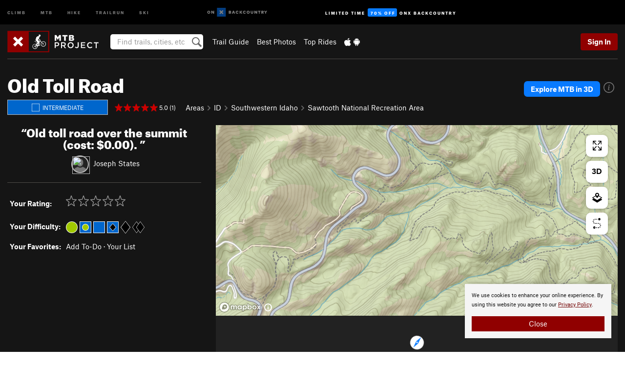

--- FILE ---
content_type: text/html; charset=UTF-8
request_url: https://www.mtbproject.com/trail/7060881/old-toll-road
body_size: 24153
content:
<!DOCTYPE html>
<html xmlns="http://www.w3.org/1999/xhtml" lang="en-US">
    <head>
        <meta charset="utf-8">
<meta http-equiv="X-UA-Compatible" content="IE=edge">
<meta name="viewport" content="width=device-width, initial-scale=1, shrink-to-fit=no, viewport-fit=cover">

<title>Old Toll Road Mountain Bike Trail, Sun Valley, Idaho</title>

<meta http-equiv="Content-Language" content="en_US" />

<link href="/css/ap-vendor-full.css?id=fa0c443b73aac8a18b4ba7cffcc25368" rel="stylesheet" />


<link rel="stylesheet" href="/css/styles-shared-all.css?id=aedb0a51a5dd997667be99ba5074f0fb"/>

    <link rel="stylesheet" href="/css/styles-shared-ap.css?id=15053a49f49e2336f1c6295cbf5ff953"/>

<link rel="stylesheet" href="/css/styles-site-mtb.css?id=cafe617b04ac774731f559d211853a62"/>


    <style>
        .imperial {
            display: none;
        }
    </style>

            <link href="//cdn2.apstatic.com" rel="dns-prefetch" />
    
<meta name="description" content="Old toll road over the summit (cost: $0.00). Near Sun Valley, Idaho."/>
    <meta property="og:title" content="Old Toll Road Mountain Bike Trail, Sun Valley, Idaho"/>
    <meta property="og:site_name" content="MTB Project"/>
    <meta property="og:type" content="website"/>
    <meta property="og:description" content="Old toll road over the summit (cost: $0.00). Near Sun Valley, Idaho."/>
    <meta property="og:image" content="https://www.mtbproject.com/assets/photos/mtb/49323_medium_1554166915.jpg"/>
    <meta property="fb:app_id" content="464595330225414"/>

    
    

    
                        <meta property="og:url" content="https://www.mtbproject.com/trail/7060881/old-toll-road"/>
            <link rel="canonical" href="https://www.mtbproject.com/trail/7060881/old-toll-road"/>
            
<meta name="google-site-verification" content="oaBqy_DPtwSfeslA6iXQt-4NcKcCvSMM5IILhPEH1yA"/>
<link rel="shortcut icon" href="/img/mtb/favicons/favicon.png">
<link rel="apple-touch-icon-precomposed" href="/img/mtb/favicons/favicon-152.png">
<link rel="icon" sizes="16x16" href="/img/mtb/favicons/favicon-16.png">
<link rel="icon" sizes="32x32" href="/img/mtb/favicons/favicon-32.png">
<link rel="icon" sizes="152x152" href="/img/mtb/favicons/favicon-152.png">
<link rel="icon" sizes="180x180" href="/img/mtb/favicons/favicon-180.png">

<script src="/js/ap-vendor-full.js?id=1945ee864736d4f641db293c26469e96"></script>

    <script type="text/javascript">
        (function(w) {
            w.ap = w.ap || {};

            w.ap.config = {
                'projectType': 'mtb',
                'allProjectTypes': ["climb","mtb","hike","trailrun","ski"],
                'isLoggedIn': 0,
                'userId': undefined,
                                    'onxUserId': undefined,
                                'isAdmin': 0,
                'displayMetric': 1,
                'cdnUrl': '',
                'cdnFilesUrl': 'https://mtbproject.com/assets',
                'brandColor': '#900000',
                'riderRight': '/img/mtb/riderRight.svg',
                'riderLeft': '/img/mtb/riderLeft.svg',
                'isProd': '1',
                'env': 'production'
            };
        })(window);
    </script>

    <script src="/js/sites/all.js?id=449cf39ab6835bb9a0eda35c278225b3"></script>
    <script src="/js/sites/ap.js?id=ed1d4111a8d160505075462007825505"></script>
    <script src="/js/firebase-mtb.js?id=af15bb5b20b995a186fb11f248f31f52"></script>

<script src="/js/mtb-main.js?id=c6693d871038a1d094e2cb25778dba0f"></script>
<script>
        (function(w,d,s,l,i){w[l]=w[l]||[];
                        w[l].push({'gtm.start': new Date().getTime(),event:'gtm.js'});
            var f=d.getElementsByTagName(s)[0],j=d.createElement(s),dl=l!='dataLayer'?'&l='+l:'';j.async=true;j.src=
            'https://www.googletagmanager.com/gtm.js?id='+i+dl;f.parentNode.insertBefore(j,f);
        })(window,document,'script','dataLayer','GTM-TPJH4VB');
    </script>
            <script>
            (function(b,r,a,n,c,h,_,s,d,k){if(!b[n]||!b[n]._q){for(;s<_.length;)c(h,_[s++]);d=r.createElement(a);d.async=1;d.src="https://cdn.branch.io/branch-latest.min.js";k=r.getElementsByTagName(a)[0];k.parentNode.insertBefore(d,k);b[n]=h}})(window,document,"script","branch",function(b,r){b[r]=function(){b._q.push([r,arguments])}},{_q:[],_v:1},"addListener banner closeBanner closeJourney data deepview deepviewCta first init link logout removeListener setBranchViewData setIdentity track trackCommerceEvent logEvent disableTracking getBrowserFingerprintId crossPlatformIds lastAttributedTouchData setAPIResponseCallback qrCode setRequestMetaData setAPIUrl getAPIUrl setDMAParamsForEEA".split(" "), 0);
            branch.init('key_live_pjQ0EKK0ulHZ2Vn7cvVJNidguqosf7sF');
            branch.setBranchViewData({
                data: {
                    web_url: window.location.href,
                },
            })
                    </script>
        <script src="https://615b02ef838540809c4f5d09cd4e9626.js.ubembed.com" async></script>
    <script data-ad-client="ca-pub-6303172662991335" async crossorigin="anonymous"
        src="https://pagead2.googlesyndication.com/pagead/js/adsbygoogle.js?client=ca-pub-6303172662991335">
    </script>
    <script async src="https://securepubads.g.doubleclick.net/tag/js/gpt.js"></script>
    <script>
        window.googletag = window.googletag || {
            cmd: []
        };
        googletag.cmd.push(function() {

            googletag.defineSlot(
                '/22290733000/AdventureProjects/BellyBand',
                [
                    [300, 250],
                    [300, 600],
                    [728, 90],
                    [970, 90],
                    [970, 180],
                    [970, 250],
                    [1024, 90],
                    [1024, 250],
                    [320, 50],
                    [320, 100],
                    [360, 90],
                    [320, 480]
                ],
                'div-gpt-ad-1614710348458-0'
            ).defineSizeMapping([
                [
                    [1024, 0],
                    [
                        [1024, 250],
                        [1024, 90]
                    ]
                ],
                [
                    [728, 0],
                    [
                        [728, 250],
                        [728, 90]
                    ]
                ],
                [
                    [300, 0],
                    [
                        [300, 600],
                        [300, 250]
                    ]
                ],
                [
                    [0, 0],
                    []
                ]
            ]).addService(googletag.pubads());

            googletag.defineSlot(
                '/22290733000/AdventureProjects/LeaderBoard',
                [
                    [300, 250],
                    [300, 600],
                    [728, 90],
                    [970, 90],
                    [970, 180],
                    [970, 250],
                    [1024, 90],
                    [1024, 250],
                    [320, 50],
                    [320, 100],
                    [360, 90],
                    [320, 480]
                ],
                'div-gpt-ad-1614709329076-0'
            ).defineSizeMapping([
                [
                    [1024, 0],
                    [
                        [1024, 250],
                        [1024, 90]
                    ]
                ],
                [
                    [728, 0],
                    [
                        [728, 250],
                        [728, 90]
                    ]
                ],
                [
                    [320, 0],
                    [
                        [320, 100],
                        [320, 50]
                    ]
                ],
                [
                    [0, 0],
                    []
                ]
            ]).addService(googletag.pubads());

            googletag.defineSlot(
                //Change ID to match GAM
                '/22290733000/AdventureProjects/SkyScraper',
                [
                    [300, 250],
                    [300, 600],
                    [728, 90],
                    [970, 90],
                    [970, 180],
                    [970, 250],
                    [1024, 90],
                    [1024, 250],
                    [320, 50],
                    [320, 100],
                    [360, 90],
                    [320, 480]
                ],
                'div-gpt-ad-1614709329076-1'
            ).defineSizeMapping([
                [
                    [1024, 0],
                    [
                        [1024, 250],
                        [1024, 90]
                    ]
                ],
                [
                    [728, 0],
                    [
                        [728, 250],
                        [728, 90]
                    ]
                ],
                [
                    [320, 0],
                    [
                        [320, 100],
                        [320, 50],
                        [300, 600]
                    ]
                ],
                [
                    [300, 0],
                    [
                        [300, 600]
                    ]
                ],
                [
                    [160, 0],
                    [
                        [160, 600]
                    ]
                ],
                [
                    [0, 0],
                    []
                ]
            ]).addService(googletag.pubads());

            googletag.defineSlot(
                //Change ID to match GAM
                '/22290733000/AdventureProjects/InlineBanner',
                [
                    [300, 250],
                    [300, 600],
                    [728, 90],
                    [970, 90],
                    [970, 180],
                    [970, 250],
                    [1024, 90],
                    [1024, 250],
                    [320, 50],
                    [320, 100],
                    [360, 90],
                    [320, 480]
                ],
                'div-gpt-ad-1614709329076-2'
            ).defineSizeMapping([
                [
                    [1024, 0],
                    [
                        [1024, 250],
                        [1024, 90]
                    ]
                ],
                [
                    [728, 0],
                    [
                        [728, 250],
                        [728, 90]
                    ]
                ],
                [
                    [320, 0],
                    [
                        [320, 100],
                        [320, 50],
                        [300, 600]
                    ]
                ],
                [
                    [300, 0],
                    [
                        [300, 600]
                    ]
                ],
                [
                    [160, 0],
                    [
                        [160, 600]
                    ]
                ],
                [
                    [0, 0],
                    []
                ]
            ]).addService(googletag.pubads());

            const pubads = googletag.pubads();
            pubads.setTargeting('domain', "mtbproject.com");
            pubads.setTargeting('env', "production");
            pubads.setTargeting('url', "trail\/7060881\/old-toll-road");
            pubads.setTargeting('dir', "trail");
            pubads.setTargeting('user_role', "guest");
            pubads.setTargeting('is_logged_in', "false");
            pubads.enableSingleRequest();
            pubads.collapseEmptyDivs();
            googletag.enableServices();
        });
    </script>

<link href="/css/froala_editor.pkgd.min-3-1-0.css" rel="stylesheet" type="text/css"/>








    </head>
    <body id="body-mtb">
        <noscript><iframe src="https://www.googletagmanager.com/ns.html?id=GTM-TPJH4VB"
                  height="0" width="0" style="display:none;visibility:hidden"></iframe></noscript>

    
    <div class="modal fade login-modal" id="login-modal" tabindex="-1" role="dialog" aria-hidden="true">
    <div class="modal-dialog modal-sm" role="document">
        <div class="modal-content">
            <div class="modal-header">
                
                                    <button type="button" class="close" data-dismiss="modal" aria-label="Close">
                        <span aria-hidden="true">
                            <img src="/img/icons/closeX-lightBg.svg" />
                        </span>
                    </button>
                                <h2 class="modal-title">Sign Up or Log In</h2>
                            </div>
            <div class="modal-body">
                <div class="container-fluid">
                    <div class="text-xs-center all-sites-disclaimer">
    <p class="text-muted"><a target="_blank" href="https://www.adventureprojects.net">Your FREE account works with all Adventure Projects sites <img src="/img/arrows/nextGray.svg"/></a></p>
</div>

<div class="login-signup-block" >
    <span class="wide">
    <a href="https://www.mtbproject.com/auth/login/onx" class="btn btn-onx"><img src="/img/social/white-onx.svg">Continue with onX Maps</a>
</span>

    <span class="wide">
    <a href="https://www.mtbproject.com/auth/login/facebook" class="btn btn-facebook"><img src="/img/social/white-facebook.svg">Sign in with Facebook</a>
</span>

    <span class="wide">
        <style>
            #appleid-signin {
                width: 100%;
                height: 40px;
                margin: 1rem 0;
            }
            div[role="button"] {
                max-width: none !important;
            }
        </style>
        <div
            id="appleid-signin"
            data-color="white"
            data-border="true"
            data-type="sign in"
            data-border="true"
            data-border-radius="20"
        ></div>
        <script type="text/javascript"
                src="https://appleid.cdn-apple.com/appleauth/static/jsapi/appleid/1/en_US/appleid.auth.js"></script>
        <script type="text/javascript">
            AppleID.auth.init({
                clientId: 'com.mtbproject.www',
                scope: 'name email',
                redirectURI: 'https://www.mtbproject.com/auth/login/apple/return',
                usePopup: false //or false defaults to false
            });
        </script>
</span>

    
    <br />
    <div id="email-login"></div>
    <a class="lost-password-toggle" href="#" style="display: block; margin-top: 5px;">Password help</a>

    <div class="orSeparator">
        <span>OR</span><hr>
    </div>

    
            
        <div id="email-signup"></div>
        <p></p>
    </div>


<div class="lost-password-block"  style="display: none" >
    <div id="forgot-password"></div>
    <p class="mt-2 text-xs-center"><a class="lost-password-toggle" href="#">Cancel</a></p>
</div>

<script>
    $.ajax({
        type:'GET',
        url:'/ajax/public/auth/signup',
        success:function(data) {
            $("#email-signup").html(data);
        },

        error: function (msg) {
            console.log(msg);
            var errors = msg.responseJSON;
        }
    });
    $.ajax({
        type:'GET',
        url:'/ajax/public/auth/login',
        success:function(data) {
            $("#email-login").html(data);
        },

        error: function (msg) {
            console.log(msg);
            var errors = msg.responseJSON;
        }
    });
    $.ajax({
        type:'GET',
        url:'/ajax/public/auth/forgot',
        success:function(data) {
            $("#forgot-password").html(data);
        },

        error: function (msg) {
            console.log(msg);
            var errors = msg.responseJSON;
        }
    });
</script>
                </div>
            </div>
                    </div>
    </div>
</div>


<div class="modal fade share-content-modal" id="share-content-modal" tabindex="-1" role="dialog" aria-hidden="true">
    <div class="modal-dialog modal-sm" role="document">
        <div class="modal-content">
            <div class="modal-header">
                
                                    <button type="button" class="close" data-dismiss="modal" aria-label="Close">
                        <span aria-hidden="true">
                            <img src="/img/icons/closeX-lightBg.svg" />
                        </span>
                    </button>
                                <h2 class="modal-title">Share on MTB Project</h2>
                            </div>
            <div class="modal-body">
                <div class="container-fluid">
                    <div class="block">
            <a href="https://www.mtbproject.com/share/trail">Create Recommended Route or
        Trail <img class="arrow"
                                                     src="/img/mtb/downArrow.png"></a>
    <img class="sliver" src="/img/mapSliver.jpg" />
        </div>
        <hr>
    <div class="block">
        <a href="https://www.mtbproject.com/edit/symbol">Add a Symbol <img class="arrow"
                                                                                        src="/img/mtb/downArrow.png"></a>
    <div class="symbols mt-1">
        <img src="/img/map/hazard.png">
        <img src="/img/map/parking.png">
        <img src="/img/map/viewpoint.png">
        <img src="/img/map/info.png">
    </div>
    </div>
    <hr>
    <div class="block">
        <a href="https://www.mtbproject.com/share/photo">Share a Photo <img class="arrow" src="/img/mtb/downArrow.png"></a>
    <img class="sliver" src="/img/photoSliver.png"/>
    </div>
    <hr>
    <div class="block">
        <a href="https://www.mtbproject.com/share/video">Share a Video <img class="arrow" src="/img/mtb/downArrow.png"></a>
    <div class="mt-1"><img class="videos" src="/img/youTubeVimeo.png"></div>
    </div>
        <hr>
    <div>
        <p><small>Taking other people's content (text, photos, etc) without permission is a copyright violation and
                NOT OKAY!</small></p>
    </div>
                </div>
            </div>
                    </div>
    </div>
</div>
<div class="modal fade flag-content-modal" id="flag-content-modal" tabindex="-1" role="dialog" aria-hidden="true">
    <div class="modal-dialog modal-sm" role="document">
        <div class="modal-content">
            <div class="modal-header">
                
                                    <button type="button" class="close" data-dismiss="modal" aria-label="Close">
                        <span aria-hidden="true">
                            <img src="/img/icons/closeX-lightBg.svg" />
                        </span>
                    </button>
                                <h2 class="modal-title">Flag Inappropriate Post</h2>
                            </div>
            <div class="modal-body">
                <div class="container-fluid">
                    <form method="post" id="flag-content-form">
    <div class="form-group">
        <div id="type-label"></div>
        <p>
            <label><input type="radio" name="type" value="spam"> Spam?</label><br>
            <label><input type="radio" name="type" value="jerk"> Being a jerk / offensive?</label><br>
            <label><input type="radio" name="type" value="accident"> This is about an injury or accident</label>
            <label><input type="radio" name="type" value="other"> Something else? Please explain.</label>
        </p>
        <p>If it's not super-obvious, tell us why:</p>
        <textarea class="short form-control" name="reason"></textarea>
    </div>
    <div class="form-group">
        <input type="hidden" name="_token" value="FvfXPBOiwq2zicBExNEZt03DfMeSaQM2B1dDemDd" autocomplete="off">
        <input type="submit" class="btn btn-primary" value="Flag It">
        <a href="#" class="btn btn-link btn-sm cancel" data-dismiss="modal">Cancel</a>

        <input type="hidden" name="id" value="" />
    </div>
    <div class="form-group small text-muted">
        An Adventure Projects staff member will review this and take an appropriate action, but we generally don't reply.
    </div>
</form>

<script>
    $('#flag-content-form').validate({
        rules: {
            type: {
                required: true
            },
        },
        errorPlacement: function(error, element) {
            error.insertAfter("#type-label");
        }
    });
</script>                </div>
            </div>
                    </div>
    </div>
</div>
<div id="faded-background"></div>
                <div id="header-container-print" class="text-xs-center">
    <img id="logo-print" alt="MTB Project Logo"
         src="/img/mtb/logoHex.png"/>
</div>
<div id="header-container">
    <div class="top-nav">
    <div class="top-nav__wrap">
        <div class="top-nav__left">
            <div class="top-nav__item hidden-sm-down"><a class="top-nav__activity" href="https://www.mountainproject.com"
                    title="Open Mountain Project">Climb</a></div>
            <div class="top-nav__item hidden-sm-down"><a class="top-nav__activity" href="https://www.mtbproject.com"
                    title="Open MTB Project">MTB</a></div>
            <div class="top-nav__item hidden-sm-down"><a class="top-nav__activity" href="https://www.hikingproject.com"
                    title="Open Hiking Project">Hike</a></div>
            <div class="top-nav__item hidden-sm-down"><a class="top-nav__activity"
                    href="https://www.trailrunproject.com" title="Open TrailRun Project">Trailrun</a></div>
            <div class="top-nav__item hidden-sm-down"><a class="top-nav__activity" href="https://www.powderproject.com"
                    title="Open Powder Project">Ski</a></div>
            <div class="top-nav__item">
                <a class="top-nav__activity" href="https://webmap.onxmaps.com/backcountry/?mode=mtb&amp;utm_source=mtbproject&amp;utm_medium=owned_referral&amp;utm_content=ap-mtb-top-nav&amp;utm_campaign=bc_ap-mtb-top-nav-12222023" title="onX Backcountry">
                    <svg width="auto" height="18" viewBox="0 0 82 12" fill="none"
                        xmlns="http://www.w3.org/2000/svg" title="onX Backcountry" style="top: 5px;">
                        <path
                            d="M1.06878 5.99923C1.06878 6.5896 1.44974 6.99653 2.00151 6.99653C2.55329 6.99653 2.93424 6.58805 2.93424 5.99923C2.93424 5.41041 2.55329 5.00193 2.00151 5.00193C1.44974 5.00193 1.06878 5.40886 1.06878 5.99923ZM4 5.99923C4 7.15067 3.17007 8 2 8C0.829933 8 0 7.15067 0 5.99923C0 4.84779 0.829933 4 2 4C3.17007 3.99846 4 4.84779 4 5.99923Z"
                            fill="white" />
                        <path fill-rule="evenodd" clip-rule="evenodd"
                            d="M9.25 8H8.20433L6.57379 5.75154V8H5.5V4H6.54551L8.17621 6.24862V4H9.25V8Z"
                            fill="white" />
                        <path fill-rule="evenodd" clip-rule="evenodd" d="M13.25 12H25.25V0H13.25V12Z" fill="#087BFF" />
                        <path fill-rule="evenodd" clip-rule="evenodd"
                            d="M22.0001 7.66034L20.9297 8.73077L19.2502 7.0512L17.5705 8.73077L16.5001 7.66034L18.1797 5.98076L16.5001 4.30104L17.5705 3.23077L19.2502 4.91018L20.9297 3.23077L22.0001 4.30104L20.3206 5.98076L22.0001 7.66034Z"
                            fill="white" />
                        <path
                            d="M32.0371 5.98425C32.352 5.82677 32.5567 5.52757 32.5567 5.14961C32.5567 4.4567 32.0844 4.01575 31.0294 4.01575H29.25V7.96851H31.1238C32.1631 7.96851 32.6354 7.52756 32.6354 6.83464C32.6354 6.45669 32.3677 6.11024 32.0371 5.98425ZM30.3208 4.89764H30.9978C31.297 4.89764 31.4387 5.00788 31.4387 5.22835C31.4387 5.44882 31.2812 5.55905 30.9978 5.55905H30.3208V4.89764ZM31.0608 7.10236H30.3208V6.4252H31.0608C31.3758 6.4252 31.5332 6.53543 31.5332 6.77165C31.5332 6.99213 31.3758 7.10236 31.0608 7.10236ZM35.1548 4.01575L33.659 7.96851H34.777L35.0447 7.21261H36.5249L36.7925 7.96851H37.9262L36.4303 4.01575H35.1548ZM35.3754 6.26771L35.7847 5.10237L36.1942 6.26771H35.3754ZM40.8551 4.97638C41.233 4.97638 41.5322 5.14961 41.7211 5.48032L42.6659 4.96064C42.3196 4.33071 41.6424 3.95276 40.8551 3.95276C39.6269 3.95276 38.7766 4.80315 38.7766 6.00001C38.7766 7.19685 39.6426 8.04724 40.8551 8.04724C41.6424 8.04724 42.2408 7.70079 42.6187 7.13386L41.7368 6.51969C41.5164 6.8504 41.2172 7.02362 40.8394 7.02362C40.3512 7.02362 39.8789 6.67717 39.8789 6.00001C39.8946 5.38583 40.3039 4.97638 40.8551 4.97638ZM47.7835 4.01575H46.4766L45.4846 5.49607H45.1697V4.01575H44.0989V7.96851H45.1697V6.45669H45.4688L46.5868 7.96851H47.9095L46.3506 5.95276L47.7835 4.01575ZM50.7911 4.97638C51.169 4.97638 51.4682 5.14961 51.6571 5.48032L52.6019 4.96064C52.2556 4.33071 51.5784 3.95276 50.7911 3.95276C49.5629 3.95276 48.7126 4.80315 48.7126 6.00001C48.7126 7.19685 49.5786 8.04724 50.7911 8.04724C51.5784 8.04724 52.1767 7.70079 52.5547 7.13386L51.6728 6.51969C51.4524 6.8504 51.1532 7.02362 50.7754 7.02362C50.2872 7.02362 49.8148 6.67717 49.8148 6.00001C49.8306 5.38583 50.2399 4.97638 50.7911 4.97638ZM55.8457 3.95276C54.6175 3.95276 53.7514 4.8189 53.7514 6.00001C53.7514 7.18111 54.6175 8.04724 55.8457 8.04724C57.0739 8.04724 57.94 7.18111 57.94 6.00001C57.94 4.8189 57.0739 3.95276 55.8457 3.95276ZM55.8457 7.02362C55.2631 7.02362 54.8694 6.59842 54.8694 6.00001C54.8694 5.40158 55.2631 4.97638 55.8457 4.97638C56.4283 4.97638 56.8219 5.40158 56.8219 6.00001C56.8219 6.59842 56.4283 7.02362 55.8457 7.02362ZM61.7664 6.33071C61.7664 6.78741 61.5144 7.02362 61.0892 7.02362C60.6641 7.02362 60.4122 6.78741 60.4122 6.33071V4.01575H59.3414V6.3622C59.3414 7.43307 59.9555 8.04724 61.0892 8.04724C62.223 8.04724 62.8372 7.43307 62.8372 6.3622V4.01575H61.7664V6.33071ZM67.0729 6.23623L65.451 4.01575H64.396V7.96851H65.4667V5.74803L67.0886 7.96851H68.128V4.01575H67.0729V6.23623ZM70.4741 5.00788V7.96851H71.5448V5.00788H72.6629V4.01575H69.3403V5.00788H70.4741ZM77.1664 5.33859C77.1664 4.53543 76.6309 4.01575 75.639 4.01575H73.8754V7.96851H74.9461V6.56693H75.0091L75.9539 7.96851H77.2136L76.1429 6.51969C76.8042 6.37796 77.1664 5.93701 77.1664 5.33859ZM75.6232 5.68504H74.9461V4.97638H75.6232C75.8909 4.97638 76.0799 5.08661 76.0799 5.32283C76.0799 5.57481 75.8909 5.68504 75.6232 5.68504ZM80.4731 4.01575L79.67 5.51181L78.867 4.01575H77.6387L79.1346 6.48819V7.96851H80.2054V6.47245L81.6698 4.01575H80.4731Z"
                            fill="white" />
                    </svg>
                </a>
            </div>
                            <div class="top-nav__item">
                    <a class="top-nav__activity top-nav__activity--cta" href="https://www.onxmaps.com/backcountry/onx-backcountry-is-now-powered-by-mtb-project?utm_source=mtbproject&amp;utm_medium=owned_referral&amp;utm_content=ap-mtb-top-nav-cta&amp;utm_campaign=bc_lto-67-off"
                        title="Limited Time Offer">
                        <span>Limited Time</span><strong>70% Off</strong><span class="hidden-sm-down">onX
                            Backcountry</span>
                    </a>
                </div>
                    </div>
        <div class="top-nav__right">
            <div id="content-in-progress" class="top-nav__item"></div>
<script>
    if (inIframe()) {
        $("#content-in-progress").hide();
    }else{
        $.ajax({
            type:'GET',
            url:'/ajax/public/content-in-progress',
            success:function(data) {
                $("#content-in-progress").html(data);
                attachMessageToggles();
            },
            error: function (msg) {
                console.log(msg);
                var errors = msg.responseJSON;
            }
        });
    }
</script>

        </div>
    </div>
</div>
    <div id="header" class="container-fluid">
        <div class="header-container">
                            <div class="header-container__nav">
                    
                    <a href="/" class="app-logo" title="Home"><img src="/img/mtb/logoHex2.svg" alt="Logo"/></a>

                    <div id="desktop-header-search" class="search hidden-sm-down">
                        <search redirect-url="https://www.mtbproject.com/search"
                                endpoint="https://www.mtbproject.com/ajax/public/search/suggestions" container="desktop-header-search"
                                placeholder="Find trails, cities, etc" autocomplete="off" name="search"></search>
                    </div>

                    <div id="header-nav" class="hidden-sm-down">
                                                <div id="links">
            <div class="tab">
            <a href="https://www.mtbproject.com/directory/areas">Trail Guide</a>
        </div>
            <div class="tab">
            <a href="/featured/photos/top-rated">Best Photos</a>
        </div>
            <div class="tab">
            <a href="/featured/rides/top-rated">Top Rides</a>
        </div>
        <div class="tab">
        <a href="https://www.mtbproject.com/mobile-app" title="Mobile Apps">
            <img class="apple icon" src="/img/apple.png" alt="Apple"/><img
                    class="android icon" src="/img/android.png" alt="Android"/>
        </a>
    </div>
</div>
                    </div>
                                    </div>
                
                <div class="header-container__user">
                                            
                    <div id="user">
                        
                                                    <a href="#" data-toggle="modal" data-target="#login-modal"
                                class="btn btn-primary btn-sm sign-in">Sign In</a>
                                            </div>
                    
                    
                    <div id="hamburger-container" class="hidden-md-up">
                        
                        <a class="hamburger" id="hamburger-trigger" data-toggle="collapse"
                            href="#hamburger-contents" aria-expanded="false" aria-controls="hamburger-contents"><img
                                    src="/img/hamburgerIcon.svg" class="closed" alt="Menu"
                                    title="Menu"></a>
                    </div>
                </div>
                    </div>
        
        <div class="container-fluid row collapse hidden-lg-up" id="hamburger-contents">
            <div id="mobile-header-search" class="item search">
                <search redirect-url="https://www.mtbproject.com/search"
                        endpoint="https://www.mtbproject.com/ajax/public/search/suggestions" container="mobile-header-search"
                        placeholder="Find trails, cities, etc" autocomplete="off"  name="search"></search>
            </div>
            <div class="item">
        <a href="https://www.mtbproject.com/directory/areas">Trail Guide
            <img class="menu-arrow" src="/img/arrowRightBlack.svg" /></a>
    </div>
    <div class="item">
        <a href="/featured/rides/top-rated">Best
            Trails &amp; Photos<img class="menu-arrow" src="/img/arrowRightBlack.svg" /></a>
    </div>
<div class="item mobile">
    <a href="https://www.mtbproject.com/mobile-app">
        Get the app
        <img class="apple" src="/img/appleBlack.svg" />
        <img class="android" src="/img/androidBlack.svg" />
        <img class="menu-arrow" src="/img/arrowRightBlack.svg" />
    </a>
</div>
        </div>

            </div>
</div>


<div class="">
    <div class="container-fluid">
        <div class="row">
            <!-- /22290733000/AdventureProjects/LeaderBoard -->
            <style>#div-gpt-ad-1614709329076-0 iframe { margin: 10px 0 0; } </style>
            <div style="display: flex; justify-content: center;">
                <div id='div-gpt-ad-1614709329076-0'>
                <script>
                    googletag.cmd.push(function() { googletag.display('div-gpt-ad-1614709329076-0'); });
                </script>
                </div>
            </div>
        </div>
    </div>
</div>

        <div class="main-content-container black-bg">
            <div class="container-fluid">
                <hr class="dark black-top">
                <div id="flash-message"></div>
    <script>
        $.ajax({
            type:'GET',
            url:'/ajax/public/flash/messages',
            success:function(data) {
                $("#flash-message").html(data);
            },
            cache: false,
            error: function (msg) {
                console.log(msg);
                var errors = msg.responseJSON;
            }
        });
    </script>
                <script>
    // if in an iframe, we're probably in some admin or admin-like tool, or a widget.  don't show some messaging
    // we want to do this here (not document ready) which would cause a highly visible page reflow
    if (inIframe()) {
        $(".page-improvement-message").hide();
    }
</script>


                        <div class="row pt-main-content trail-page">
        <div class="col-xs-12">
            <div id="title-bar" class="position-relative onx-title-bar onx-title-bar--with-onx-links " >
    <div class="onx-title-bar__left">
        <div class="onx-title-bar__title">
            <h1 id="trail-title" class="">
                Old Toll Road
            </h1>
                    </div>
        <div class="trail-subheader ">
            <div class="difficulty-banner
 difficulty-blue mr-1">
    <img src="/img/diff/blueBorder.svg" alt="Intermediate">
    <span class="difficulty-text text-white align-middle">Intermediate</span>
</div>
            <div class="meta-wrapper">
                <div class="stars-container">
                    <span id="title-stars">
                        <!--START-STARS-App\Lib\Models\Trail-7060881-->
<span class='scoreStars '>
                                    <img src='/img/stars/starRed.svg' alt=''  class="first" >
                                                <img src='/img/stars/starRed.svg' alt='' >
                                                <img src='/img/stars/starRed.svg' alt='' >
                                                <img src='/img/stars/starRed.svg' alt='' >
                                                <img src='/img/stars/starRed.svg' alt='' >
                    </span>

<!--END-STARS-App\Lib\Models\Trail-7060881-->
                                                    <span class="small">&nbsp;5.0 (1)</span>
                                            </span>
                                    </div>
                <ol class="breadcrumb">
    <li class="breadcrumb-item"><a href="https://www.mtbproject.com/directory/areas">Areas</a></li>

        <li class="breadcrumb-item"><img class="arrow" src='/img/arrows/rightSmall.svg'><a href="https://www.mtbproject.com/directory/8008046/idaho"
                
                        >ID<!--
                                --></a></li>
        <li class="breadcrumb-item"><img class="arrow" src='/img/arrows/rightSmall.svg'><a href="https://www.mtbproject.com/directory/8008075/southwestern-idaho"
                
                    ><span class="hidden-md-up">&hellip;</span><span
                        class="hidden-sm-down">Southwestern Idaho</span><!--
                                --></a></li>
        <li class="breadcrumb-item"><img class="arrow" src='/img/arrows/rightSmall.svg'><a href="https://www.mtbproject.com/directory/8011473/sawtooth-national-recreation-area"
                
                        >Sawtooth National Recreation Area<!--
                                --></a></li>

    </ol>

<script type="application/ld+json">
    {
        "@context": "http://schema.org",
        "@type": "BreadcrumbList",
        "itemListElement": [
        {
            "@type": "ListItem",
            "position": 1,
            "item": "https://www.mtbproject.com/directory/areas",
            "name": "Areas"
        }
                    ,{
                "@type": "ListItem",
                "position": 2,
                "item": "https://www.mtbproject.com/directory/8008046/idaho",
                "name": "Idaho"
            }
                    ,{
                "@type": "ListItem",
                "position": 3,
                "item": "https://www.mtbproject.com/directory/8008075/southwestern-idaho",
                "name": "Southwestern Idaho"
            }
                    ,{
                "@type": "ListItem",
                "position": 4,
                "item": "https://www.mtbproject.com/directory/8011473/sawtooth-national-recreation-area",
                "name": "Sawtooth National Recreation Area"
            }
                ]
    }
    </script>
            </div>
        </div>
    </div>
            <div class="onx-title-bar__right">
                                    <div style="text-align:right; margin-bottom: 1rem;">
        <div class="onx-explore">
            <div class="onx-explore__button">
                <a
                    title="Open in onX Backcountry"
                    href="https://webmap.onxmaps.com/backcountry/map/query/43.872141,-114.715859,15?mode=mtb&amp;id=f2fc8396-59b1-5672-9c33-b422dc1296ea&amp;3d=1&amp;flow=signup&amp;utm_source=mtbproject&amp;utm_medium=owned_referral&amp;utm_campaign=bc_bike-route-7060881&amp;utm_content=cta-route-title-bar"
                    target="_blank"
                >
                    Explore MTB in 3D
                </a>
            </div>
            <div class="onx-explore__icon">
                <div class="onx-explore__info-card show">
                    <div>
                        Use onX Backcountry to explore the terrain in 3D, view recent satellite imagery, and more. <strong>
                        Now available in onX Backcountry Mobile apps!</strong>
                                                    For more information see <a href='https://www.onxmaps.com/blog/onx-backcountry-launches-mountain-bike-mode' target="_blank">this post.</a>
                                            </div>
                </div>
                <svg width="22" height="22" viewBox="0 0 22 22" fill="none" xmlns="http://www.w3.org/2000/svg">
                    <path d="M11 22C8.8244 22 6.69767 21.3548 4.88873 20.1462C3.07979 18.9375 1.66989 17.2195 0.837329 15.2095C0.00476609 13.1995 -0.21307 10.9878 0.211367 8.854C0.635804 6.72021 1.68345 4.7602 3.22183 3.22183C4.7602 1.68345 6.72021 0.635804 8.854 0.211367C10.9878 -0.21307 13.1995 0.00476609 15.2095 0.837329C17.2195 1.66989 18.9375 3.07979 20.1462 4.88873C21.3548 6.69767 22 8.8244 22 11C22 13.9174 20.8411 16.7153 18.7782 18.7782C16.7153 20.8411 13.9174 22 11 22ZM11 1.6081C9.14245 1.6081 7.32663 2.15892 5.78214 3.19092C4.23765 4.22291 3.03386 5.68973 2.32301 7.40587C1.61216 9.12202 1.42617 11.0104 1.78856 12.8323C2.15095 14.6541 3.04544 16.3276 4.35892 17.6411C5.6724 18.9545 7.34588 19.849 9.16773 20.2114C10.9896 20.5738 12.878 20.3878 14.5941 19.677C16.3103 18.9661 17.7771 17.7623 18.8091 16.2179C19.8411 14.6734 20.3919 12.8575 20.3919 11C20.3822 8.51208 19.3896 6.12882 17.6304 4.36959C15.8712 2.61036 13.4879 1.61776 11 1.6081Z" fill="#777"/>
                    <path fill-rule="evenodd" clip-rule="evenodd" d="M11.4316 7.64091C12.1681 7.64091 12.6496 7.12413 12.6496 6.40064C12.6496 5.75098 12.2955 5.49997 11.7432 5.49997C10.9925 5.49997 10.511 6.04628 10.511 6.76977C10.511 7.25701 10.7376 7.64091 11.4316 7.64091ZM12.2247 15.0973C11.9839 15.3778 11.7573 15.5107 11.5166 15.5107C11.1342 15.5107 10.9784 15.2597 11.0775 14.6396C11.3183 13.1926 11.814 11.0959 12.253 9.04359L12.1964 8.92547L9.46291 9.05835L9.34961 9.82614L10.4402 9.94426C10.2702 10.7416 9.95862 12.1 9.70369 13.2369C9.51957 14.108 9.40626 14.7724 9.40626 15.0973C9.40626 16.1013 9.98695 16.5 10.8651 16.5C11.5307 16.5 12.1822 16.1308 12.6071 15.4959L12.2247 15.0973Z" fill="#777"/>
                </svg>
            </div>
        </div>
    </div>
                
        </div>
    </div>

        </div>

        <div class="col-xs-12 col-lg-4 pb-2">

                                        <div id="trail-summary">
                    <h2 class="text-xs-center">
                        <span class="huge-quotation-mark">&#8220;</span>Old toll road over the summit (cost: $0.00).
                        <span class="huge-quotation-mark">&#8221;</span>
                    </h2>
                    <div class="font-body text-xs-center">
                        <a href="https://www.mtbproject.com/user/7027148/joseph-states"><!--

            --><img class="user-img-avatar" src="https://graph.facebook.com/v8.0/10205929039399212/picture?type=large&amp;access_token=262055827242512|0370fd23746bb660904b1028c28b9bf8"><!--
    
    --></a>
                        <a href="https://www.mtbproject.com/user/7027148/joseph-states">Joseph States</a>
                    </div>
                </div>
                <hr class="dark">
                        <div id="you-and-object">
                <table class="table-condensed">
        <tr>
            <td class="bold">Your Rating:</td>
            <td>
                <span class="small text-muted">
                    <span id="scoreThis_7060881">
    <span class="score">
        <span class="scoreStars setScoreStars" onmouseout="onStarOver('7060881', savedScores['7060881'], 'trails');">
                            <img class="require-user  first " data-login-context="Hope you&#039;re having a 5-star day!"
                     src="/img/clear.gif" id="star_1_7060881" data-gtm-id="trail-page-star-rating"
                     onclick="setScore('trails', '7060881', 1, 1, 0);"
                     onmouseover="onStarOver('7060881', 1, 'trails');" alt="Rating" />
                            <img class="require-user " data-login-context="Hope you&#039;re having a 5-star day!"
                     src="/img/clear.gif" id="star_2_7060881" data-gtm-id="trail-page-star-rating"
                     onclick="setScore('trails', '7060881', 2, 1, 0);"
                     onmouseover="onStarOver('7060881', 2, 'trails');" alt="Rating" />
                            <img class="require-user " data-login-context="Hope you&#039;re having a 5-star day!"
                     src="/img/clear.gif" id="star_3_7060881" data-gtm-id="trail-page-star-rating"
                     onclick="setScore('trails', '7060881', 3, 1, 0);"
                     onmouseover="onStarOver('7060881', 3, 'trails');" alt="Rating" />
                            <img class="require-user " data-login-context="Hope you&#039;re having a 5-star day!"
                     src="/img/clear.gif" id="star_4_7060881" data-gtm-id="trail-page-star-rating"
                     onclick="setScore('trails', '7060881', 4, 1, 0);"
                     onmouseover="onStarOver('7060881', 4, 'trails');" alt="Rating" />
                            <img class="require-user " data-login-context="Hope you&#039;re having a 5-star day!"
                     src="/img/clear.gif" id="star_5_7060881" data-gtm-id="trail-page-star-rating"
                     onclick="setScore('trails', '7060881', 5, 1, 0);"
                     onmouseover="onStarOver('7060881', 5, 'trails');" alt="Rating" />
                    </span>
                    &nbsp;
                <span id="scoreThis_7060881_text" class="scoreThisText">&nbsp;</span>
                    &nbsp;<a href="#" id="scoreClear_7060881" class="require-user small" data-login-context="Hope you&#039;re having a 5-star day!"
               onclick="setScore('trails', '7060881', 0, 1, 0); return false;"><img
                        class="delete show-tooltip" title="Clear Rating"
                        src="/img/icons/trashWhite.svg" alt="Clear Rating" /></a>
            </span>
    <input class="hiddenScoreValue" type="hidden" id="score_7060881" name="score_7060881" value=0 />
</span>

<script type="text/javascript">
    savedScores["7060881"] = 0;
    onStarOver("7060881", 0, "trails");
    showClearScoreLink("7060881", savedScores["7060881"]);
</script>
                </span>
            </td>
        </tr>
                    <tr>
                <td class="bold">Your Difficulty:</td>
                <td>
                    <span id="difficulty-button">
                        <a href="#" data-target="#trail-diff-rating-modal" data-gtm-id="trail-page-diff-rating"
                                                      class="require-user">
                                                                                                <img src="/img/diff/greenBorder.svg" title="Easy" class="show-tooltip">
                                                                    <img src="/img/diff/greenBlueBorder.svg" title="Easy/Intermediate" class="show-tooltip">
                                                                    <img src="/img/diff/blueBorder.svg" title="Intermediate" class="show-tooltip">
                                                                    <img src="/img/diff/blueBlackBorder.svg" title="Intermediate/Difficult" class="show-tooltip">
                                                                    <img src="/img/diff/blackBorder.svg" title="Difficult" class="show-tooltip">
                                                                    <img src="/img/diff/dblackBorder.svg" title="Very Difficult" class="show-tooltip">
                                                                                    </a>
                    </span>
                </td>
            </tr>
                <tr>
            <td class="bold">Your Favorites:</td>
            <td>
                <a href="#" id="todoToggle"
                   title="Add/Remove from your personal Favorites List"
                   class="require-user">Add To-Do</a> &middot; <a id='your-to-do-list'
                                                                        href="https://www.mtbproject.com/directory/users#todo-list-trails"
                                                                        class="require-user">Your List</a>
            </td>
        </tr>
    </table>
 
<script>
    </script>
            </div>
        </div>

        <div class="col-xs-12 col-lg-8 pb-1">
            <div class="position-relative black-text">
                                    <iframe height="500"
                        src="https://www.onxmaps.com/built-with-onx/ap/mtb/trail/7060881"
                        title="Built with onX - Adventure Projects" style="width: 100%; border: none;" allowfullscreen
                        frameborder="0"></iframe>
                            </div>

            <div class="mt-2" id="trail-stats-bar">
                <div class="stat-block ml-2 mr-1 mt-1">
        <span class="imperial">
                <h3>4.9</h3> <span class="units">Miles</span>
        </span>
        <span class="metric">
                <h3>7.8</h3> <span class="units">KM</span>
        </span>
        <br/>
                    Singletrack
        
    </div>
    <div class="stat-block mx-1 mt-1">
        <h3><span class="imperial">
    8,739&#39;
</span>
<span class="metric">
    2,664<span class="units">&nbsp;m</span>
</span>
</h3> High
        <br/>
        <h3 class=""><span class="imperial">
    7,432&#39;
</span>
<span class="metric">
    2,265<span class="units">&nbsp;m</span>
</span>
</h3> Low
    </div>
    <div class="stat-block mx-1 mt-1">
        <h3><span class="imperial">
    85&#39;
</span>
<span class="metric">
    26<span class="units">&nbsp;m</span>
</span>
</h3>
        Up
        <br/>
        <h3 class=""><span class="imperial">
    1,318&#39;
</span>
<span class="metric">
    402<span class="units">&nbsp;m</span>
</span>
</h3>
        Down
    </div>
    <div class="stat-block ml-1 mt-1">
        <h3>5%</h3> Avg Grade
        (3&deg;)
        <br/>
        <h3 class="">18%</h3> Max Grade
        (10&deg;)
    </div>
            </div>

        </div>
    </div>
            </div>
        </div>
        <div class="main-content-container">
            <div class="container-fluid">
                    <!-- /22290733000/AdventureProjects/BellyBand -->
    <div style="display: flex; justify-content: center; margin: 1.5rem auto; padding: 0 1rem;max-width: 1280px; overflow:hidden;">
        <div id='div-gpt-ad-1614710348458-0'>
            <script>
                googletag.cmd.push(function() { googletag.display('div-gpt-ad-1614710348458-0'); });
            </script>
        </div>
    </div>
    <div class="row trail-page mt-3">
        <div class="col-xs-12 col-md-7 col-lg-8 float-sm-left">
            <div id="trail-text" class="max-height max-height-xs-600 max-height-md-600">
                
                <div id="toolbox" class="float-sm-right mb-1 ml-1 p-1 bg-gray-background position-relative">
    <h2>Toolbox</h2>

            <a class="btn btn-xs btn-secondary width100" href="https://webmap.onxmaps.com/backcountry/map/query/43.872141,-114.715859,15?mode=mtb&amp;id=f2fc8396-59b1-5672-9c33-b422dc1296ea&amp;3d=1&amp;flow=signup&amp;utm_source=mtbproject&amp;utm_medium=owned_referral&amp;utm_campaign=bc_bike-route-7060881&amp;utm_content=cta-route-toolbox"
            target="_blank" data-gtm-id="trail-page-open-with-onx" style="background-color: #087EDE; color: #FFFFFF;">
                        Plan in onX Backcountry
                    </a>
        <br>
        <br>
    
    <a class="btn btn-xs btn-secondary width100" href="https://maps.google.com/?daddr=43.872141,-114.715859"
       target="_blank" data-gtm-id="trail-page-driving-directions">Driving directions</a>
    <br />
    
    <a class="mt-threequarter btn btn-xs btn-secondary width100 require-user" href="https://www.mtbproject.com/trail/gpx/7060881" rel="nofollow">Download GPX File</a>
    <h3 class="mt-1">Know This Trail?</h3>
    <a href="#" class="require-user width100 btn btn-xs btn-secondary" data-login-context="Everyone&#039;s gonna love this trail!" data-toggle="modal" data-target="#share-content-modal">Upload a photo</a>
    <br>
    <button class="mt-threequarter width100 btn btn-xs btn-primary dropdown-toggle" type="button" data-toggle="dropdown" aria-haspopup="true"
            aria-expanded="false">Fix/Improve This Page</button>
    <div class="dropdown-menu dropdown-menu-right">
        <a class="require-user dropdown-item" href="#"
    data-login-context="Make it Better!"
    onclick="improveForm('App-Lib-Models-Trail', 7060881, 'gps', ''); return false;"
    >        Mapped Wrong?
    </a>

<a class="require-user dropdown-item" href="#"
    data-login-context="Make it Better!"
    onclick="improveForm('App-Lib-Models-Trail', 7060881, 'dogs', ''); return false;"
    >        Dogs Allowed?
    </a>

    <a class="require-user dropdown-item" href="#"
    data-login-context="Make it Better!"
    onclick="improveForm('App-Lib-Models-Trail', 7060881, 'ebikes', ''); return false;"
    >        E-Bikes Allowed?
    </a>

<div class="dropdown-divider"></div>
<div class="dropdown-header">Suggest Change:</div>

<a class="require-user dropdown-item" href="#"
    data-login-context="Make it Better!"
    onclick="improveForm('App-Lib-Models-Trail', 7060881, 'features', ''); return false;"
    >        Features
    </a>


<a class="require-user dropdown-item" href="#"
    data-login-context="Make it Better!"
    onclick="improveForm('App-Lib-Models-Trail', 7060881, 'text-ap', 'restrictions'); return false;"
    >        Access Issues
    </a>


<a class="require-user dropdown-item" href="#"
    data-login-context="Make it Better!"
    onclick="improveForm('App-Lib-Models-Trail', 7060881, 'text-ap', 'description'); return false;"
    >        Description
    </a>

    <a class="require-user dropdown-item" href="#"
    data-login-context="Make it Better!"
    onclick="improveForm('App-Lib-Models-Trail', 7060881, 'family-friendly', ''); return false;"
    >        Family Friendly
    </a>

    <a class="require-user dropdown-item" href="#"
    data-login-context="Make it Better!"
    onclick="improveForm('App-Lib-Models-Trail', 7060881, 'accessibility', ''); return false;"
    >        ADA Accessible
    </a>

<a class="require-user dropdown-item" href="#"
    data-login-context="Make it Better!"
    onclick="improveForm('App-Lib-Models-Trail', 7060881, 'text-ap', 'needToKnow'); return false;"
    >        Need to Know
    </a>




        <div class="dropdown-divider"></div>

        <a class="require-user dropdown-item" href="#"
    data-login-context="Make it Better!"
    onclick="improveForm('App-Lib-Models-Trail', 7060881, 'generic', ''); return false;"
    >        Other Suggestion
    </a>
    </div>
</div>

    
    <div class="mb-1">
        <h3 class="inline mr-2">
            Dogs <span class="font-body pl-half">Off-leash</span>
                            <a class="require-user improve-page-link" href="#"
    data-login-context="Make it Better!"
    onclick="improveForm('App-Lib-Models-Trail', 7060881, 'dogs', ''); return false;"
    >        <img src='/img/icons/edit_mtb.svg'
             class="show-tooltip suggest-change-icon" title='Suggest Change'>
    </a>
                    </h3>

        
        <h3 class="inline-block mr-2">
        E-Bikes
        <span class="font-body pl-half">
                            <a rel="nofollow" target="_blank" href="https://www.peopleforbikes.org/topics/electric-bikes">Allowed</a>
                    </span>
                    <a class="require-user improve-page-link" href="#"
    data-login-context="Make it Better!"
    onclick="improveForm('App-Lib-Models-Trail', 7060881, 'ebikes', ''); return false;"
    >        <img src='/img/icons/edit_mtb.svg'
             class="show-tooltip suggest-change-icon" title='Suggest Change'>
    </a>
            </h3>

        
                    <h3 class="mr-2 inline">
                Features
                <span class="font-body pl-half">
                Views
            </span>
                                    <a class="require-user improve-page-link" href="#"
    data-login-context="Make it Better!"
    onclick="improveForm('App-Lib-Models-Trail', 7060881, 'features', ''); return false;"
    >        <img src='/img/icons/edit_mtb.svg'
             class="show-tooltip suggest-change-icon" title='Suggest Change'>
    </a>
                            </h3>
            </div>

    
    
    
    












    <h3>
        Description
                    <a class="require-user improve-page-link" href="#"
    data-login-context="Make it Better!"
    onclick="improveForm('App-Lib-Models-Trail', 7060881, 'text-ap', 'description'); return false;"
    >        <img src='/img/icons/edit_mtb.svg'
             class="show-tooltip suggest-change-icon" title='Suggest Change'>
    </a>
            </h3>
    <div class="mb-1">
        Great old road with very steady grade and only crosses Highway 75 once on the way down this historic route.
    </div>







<h3 class="inline-block">Shared By:</h3> <a href="https://www.mtbproject.com/user/7027148/joseph-states">Joseph States</a>
    
<div class="clearfix"></div>

            </div>
            <div id="trail-ratings" class="mt-3">
                <a name="ratings"></a>
<div class="float-xs-right">
    <a href="#" data-toggle="modal" data-target="#trail-ratings-modal">Full Details</a>
</div>
<h2>Trail Ratings</h2>
<div class="row hidden-sm-up">
    <div class="col-xs-12">
        <div class="stat-box-xs" id="xs-ratings">
            <div class="stat">
                <span id="starsWithAvgText-7060881" class="title text-muted">
    
    <span class='scoreStars '>
                                    <img src='/img/stars/starRed.svg' alt=''  class="first" >
                                                <img src='/img/stars/starRed.svg' alt='' >
                                                <img src='/img/stars/starRed.svg' alt='' >
                                                <img src='/img/stars/starRed.svg' alt='' >
                                                <img src='/img/stars/starRed.svg' alt='' >
                    </span>

            &nbsp;
        <span>5.0</span>
    from
    <span>1</span> vote

            </span>
    
            </div>
            <div class="stat">
                <h3>#11</h3> in <a
                        href="https://www.mtbproject.com/directory/8011473/sawtooth-national-recreation-area">Sawtooth National Recreation Area</a>
            </div>
            <div class="stat">
                <h3>#3774</h3> <a
                        href="/featured/trails/top-rated">Overall</a>
            </div>
            <button id="more-ratings" class="btn btn-secondary width100">Show Breakdown
            </button>
        </div>
    </div>
</div>

<div class="row hidden-xs-down" id="full-ratings">
    <div class="col-sm-4">
        <div class="stat-box">
    <span id="starsWithAvgText-7060881" class="title text-muted">
    
    <span class='scoreStars '>
                                    <img src='/img/stars/starRed.svg' alt=''  class="first" >
                                                <img src='/img/stars/starRed.svg' alt='' >
                                                <img src='/img/stars/starRed.svg' alt='' >
                                                <img src='/img/stars/starRed.svg' alt='' >
                                                <img src='/img/stars/starRed.svg' alt='' >
                    </span>

            &nbsp;
        <span>5.0</span>
    from
    <span>1</span> vote

            </span>
    
    <hr>
    <table class="table width100">
        
                    <tr>
                <td class="text-nowrap fixed-width-stars">
                    5 Star
                </td>
                <td>
                    <div class="stat-bar-outline">
                        <div class="stat-bar-fill" style="width: 100%;"></div>
                    </div>
                </td>
                <td class="fixed-width-percent">
                    100%
                </td>
            </tr>
                    <tr>
                <td class="text-nowrap fixed-width-stars">
                    4 Star
                </td>
                <td>
                    <div class="stat-bar-outline">
                        <div class="stat-bar-fill" style="width: 0%;"></div>
                    </div>
                </td>
                <td class="fixed-width-percent">
                    0%
                </td>
            </tr>
                    <tr>
                <td class="text-nowrap fixed-width-stars">
                    3 Star
                </td>
                <td>
                    <div class="stat-bar-outline">
                        <div class="stat-bar-fill" style="width: 0%;"></div>
                    </div>
                </td>
                <td class="fixed-width-percent">
                    0%
                </td>
            </tr>
                    <tr>
                <td class="text-nowrap fixed-width-stars">
                    2 Star
                </td>
                <td>
                    <div class="stat-bar-outline">
                        <div class="stat-bar-fill" style="width: 0%;"></div>
                    </div>
                </td>
                <td class="fixed-width-percent">
                    0%
                </td>
            </tr>
                    <tr>
                <td class="text-nowrap fixed-width-stars">
                    1 Star
                </td>
                <td>
                    <div class="stat-bar-outline">
                        <div class="stat-bar-fill" style="width: 0%;"></div>
                    </div>
                </td>
                <td class="fixed-width-percent">
                    0%
                </td>
            </tr>
            </table>
</div>

    </div>
    <div class="col-sm-4">
        <div class="stat-box">
    <div class="title"><strong>Trail Rankings</strong></div>
    <hr>
    <div class="stat">
        <h3>#11</h3> in <a
                href="https://www.mtbproject.com/directory/8011473/sawtooth-national-recreation-area" title="Sawtooth National Recreation Area">Sawtooth National Recr&hellip;</a>
    </div>
    <div class="stat">
        <h3>#153</h3> in <a
                href="https://www.mtbproject.com/directory/8008046/idaho">Idaho</a>
    </div>
    <div class="stat">
        <h3>#3,774</h3> <a
                href="/featured/trails/top-rated">Overall</a>
    </div>
    <div class="stat">
        3 Views Last Month
    </div>
    <div class="stat">
        99 Since Oct 16, 2021
    </div>
</div>
    </div>
    <div class="col-sm-4">
        <div class="stat-box">
    <div class="title width100">
        <div class="difficulty-banner-sm
 difficulty-blue width100">
    <img src="/img/diff/blueBorder.svg" alt="Intermediate">
    <span class="difficulty-text text-white align-middle">Intermediate</span>
</div>
    </div>
    <hr/>
    <table class="table width100">
                    <tr>
                <td class="text-nowrap fixed-width-skinny">
                    <img title="Easy" class="show-tooltip" src="/img/diff/green.svg">
                </td>
                <td>
                    <div class="stat-bar-outline">
                        <div class="stat-bar-fill" style="width:0%;"></div>
                    </div>
                </td>
                <td class="fixed-width-percent">
                    0%
                </td>
            </tr>
                    <tr>
                <td class="text-nowrap fixed-width-skinny">
                    <img title="Easy/Intermediate" class="show-tooltip" src="/img/diff/greenBlue.svg">
                </td>
                <td>
                    <div class="stat-bar-outline">
                        <div class="stat-bar-fill" style="width:0%;"></div>
                    </div>
                </td>
                <td class="fixed-width-percent">
                    0%
                </td>
            </tr>
                    <tr>
                <td class="text-nowrap fixed-width-skinny">
                    <img title="Intermediate" class="show-tooltip" src="/img/diff/blue.svg">
                </td>
                <td>
                    <div class="stat-bar-outline">
                        <div class="stat-bar-fill" style="width:100%;"></div>
                    </div>
                </td>
                <td class="fixed-width-percent">
                    100%
                </td>
            </tr>
                    <tr>
                <td class="text-nowrap fixed-width-skinny">
                    <img title="Intermediate/Difficult" class="show-tooltip" src="/img/diff/blueBlack.svg">
                </td>
                <td>
                    <div class="stat-bar-outline">
                        <div class="stat-bar-fill" style="width:0%;"></div>
                    </div>
                </td>
                <td class="fixed-width-percent">
                    0%
                </td>
            </tr>
                    <tr>
                <td class="text-nowrap fixed-width-skinny">
                    <img title="Difficult" class="show-tooltip" src="/img/diff/black.svg">
                </td>
                <td>
                    <div class="stat-bar-outline">
                        <div class="stat-bar-fill" style="width:0%;"></div>
                    </div>
                </td>
                <td class="fixed-width-percent">
                    0%
                </td>
            </tr>
                    <tr>
                <td class="text-nowrap fixed-width-skinny">
                    <img title="Very Difficult" class="show-tooltip" src="/img/diff/dblack.svg">
                </td>
                <td>
                    <div class="stat-bar-outline">
                        <div class="stat-bar-fill" style="width:0%;"></div>
                    </div>
                </td>
                <td class="fixed-width-percent">
                    0%
                </td>
            </tr>
            </table>
</div>
    </div>
</div>

            </div>

            <div class="mt-3">
                <script>
    var loadMorePhotosEl = $('#more-photos-button');
    loadMorePhotosEl.click(function(e) {
        e.preventDefault();

        if(!ap.config.isLoggedIn){
            showLoginModal(e);
            return;
        }

        loadMorePhotosEl.prop('disabled', true);
        loadMorePhotosEl.html('<img class="wait-gif" src="/img/waitWhite.gif" />');

        $.get(
            '/ajax/trail/' + 7060881 + '/more-photos',
            function(data) {
                if (data['success']) {
                    $('#more-photos-placeholder').before(data['markup']);
                    $('#more-photos-button-col').hide();
                    $(".lazy").lazyload();
                }
            }
        );
    });
</script>

            </div>

            <div class="mt-3">
                <div class="comments max-height max-height-xs-400 max-height-md-600" id="comments-App-Lib-Models-Trail-7060881">
    <div class="comments-header has-sort">
        <h2 class="comment-count" class="dont-shrink">0 Comments</h2>

            </div>
    <div class="comments-body">
            <div class="comment-box">

                <div class="float-xs-left">
                    <!--

            --><div class="user-img-avatar lazy"
             data-original="/img/user/missing2.svg">
        </div><!--
    -->
                </div>
                <div class="comment-form-container">
                    <form class="add-comment-form wide" method="post" action="https://www.mtbproject.com/ajax/comments/add">
                    <textarea class="comment require-user" id="comment-textarea" data-login-context="Hold that thought!"
                              name="comment" maxlength="6000" placeholder="Write a comment"></textarea>

                        <input type="hidden" name="objectType" value="App\Lib\Models\Trail"/>
                        <input type="hidden" name="objectId" value="7060881"/>
                        <input type="hidden" name="showAll" value="false"/>

                        
                        <div id="comment-type" class="mb-1"
                             style="display:none;">
                            <h3 class="mt-half" id="comment-type-label">Comment Type:</h3>
                            <div></div> 

                            <label><input type="radio" name="type" value="LOSTFOUND"> Lost or Found Item
    <span class="text-warm small">self-destructs in 30 days</span></label> <br>
<label><input type="radio" name="type" value="CONDITION"> Temporary (Condition Report, Upcoming Event, etc)
    <span class="text-warm small">self-destructs in 90 days</span></label> <br>
<label><input type="radio" name="type" value="BETA"> Beta for this Trail or Personal
    Opinion</label>

<script>
    </script>

                        </div>

                        <button style="display: none;" type="submit" class="btn btn-primary">Post Comment</button>
                    </form>
                </div>

                <div class="clearfix"></div>

                <script type="text/javascript">

    $("input[maxlength], textarea").each(function () {
        var $this = $(this);
        var maxLength = parseInt($this.attr("maxlength"));
        if (maxLength > 0) {
            var s = $this.val();
            // accommodate jquery bug: http://stackoverflow.com/questions/10030921/chrome-counts-characters-wrong-in-textarea-with-maxlength-attribute
            var cc = s.length + (s.match(/\\n/g) || []).length;
            var el = $("<div class='form-char-count'>" + ap.math.formatNumber(maxLength - cc) + " characters</div>");
            el.insertAfter($this);
            $this.on("keyup", function () {
                var s = $this.val();
                // jquery bug
                var cc = s.length + (s.match(/\\n/g) || []).length;
                el.text(ap.math.formatNumber(maxLength - cc) + " characters");
            });
        }
    });
</script>
            </div>

        
        <div class="comment-list">
                    </div>
    </div>
</div>

<script>
    function initializeComments(isPopup, numComments) {
        
        var commentContainerEl = $('#comments-App-Lib-Models-Trail-7060881');
        var flashMessageEl = $("#flash-message");

        var addCommentFormEl = commentContainerEl.find('.add-comment-form');
        var commentSubmitButtonEl = addCommentFormEl.find('button');

        var commentTextareaEl = commentContainerEl.find('.comment');
        var characterCountEl = commentContainerEl.find('.comment-box .form-char-count');
        var commentListEl = commentContainerEl.find('.comment-list');
        var commentCountEl = commentContainerEl.find('.comment-count');
        var currentSortEl = commentContainerEl.find('.current-sort');
        var commentSortEl = commentContainerEl.find('.comments-sort');

        
        commentTextareaEl.focusin(function() {

            // if this page has photos, it will have a keydown binding for arrow keys
            // unbind that so the arrow keys will work with the comment text
            $(document).unbind("keydown");

            if (ap.config.isLoggedIn) {
                                commentTextareaEl.attr('disabled','disabled');
                            }
        });

        
        addCommentFormEl.validate({
            rules: {
                comment: {
                    required: true,
                    maxlength: 6000
                }
            },
            errorPlacement: function(error, element) {
                var n = element.attr("name");
                if (n == "type") {
                    error.insertAfter("#comment-type-label");
                } else {
                    error.insertAfter(element);
                }
            },
            submitHandler: function (e) {
                commentSubmitButtonEl.attr('disabled', 'disabled');
                $.get(
                    addCommentFormEl.attr('action'),
                    {
                        comment: addCommentFormEl.find('textarea[name="comment"]').val(),
                        objectType: addCommentFormEl.find('input[name="objectType"]').val(),
                        objectId: addCommentFormEl.find('input[name="objectId"]').val(),
                        showAll: addCommentFormEl.find('input[name="showAll"]').val(),
                        type: addCommentFormEl.find('input[name="type"]:checked').val()
                    }
                ).done(function(data) {
                    if ('markup' in data && 'title' in data) {
                        commentListEl.html(data['markup']);
                        flashMessageEl.html(data["flash"]);
                        commentCountEl.html(data['title']);

                        
                        $("#comment-type").hide();
                        commentTextareaEl.css('height', '45px');
                        commentTextareaEl.val('');
                        commentSubmitButtonEl.hide();
                        characterCountEl.hide();
                    }
                });

                return false;
            }
        });

        
        commentSortEl.click(function (e) {
            e.preventDefault();

            var thisEl = $(this);
            currentSortEl.html(thisEl.data('sort-order-name'));
            loadComments(thisEl.data('sort-order'), thisEl.data('show-all'), null);
        });

        
        
        if (numComments > 0) {
            var hash = window.location.hash;
            var hasCommentHash = (hash && hash.length && hash.indexOf('Comment-') !== -1);

            var sortDataEl = commentContainerEl.find("[data-sort-order='oldest']");
            var sortOrder = sortDataEl.data('sort-order');
            var showAll = sortDataEl.data('show-all');

            if (isPopup || hasCommentHash) {
                log('loading comments: ' + sortOrder + ', ' + showAll);
                loadComments(sortOrder, showAll, hasCommentHash ? hash : null);
            } else {
                log('lazy loading comments');
                commentContainerEl.lazyload({
                    appear: function () {
                        log('loading comments: ' + sortOrder + ', ' + showAll);
                        loadComments(sortOrder, showAll, null);
                    }
                });
            }
        }

        function loadComments(sortOrder, showAll, commentHash) {
            var objectType = 'App-Lib-Models-Trail';
            var objectId = '7060881';
            $.get(
                "https://www.mtbproject.com/comments/forObject/App-Lib-Models-Trail/7060881",
                {
                    sortOrder: sortOrder,
                    showAll: showAll
                }
            ).done(function (data) {
                commentListEl.html(data);
                if (commentHash !== null) {
                    log('loading comment hash ' + commentHash);
                    $('html, body').scrollTop($(commentHash).offset().top);
                } else {
                    $("div.comments").removeClass('max-height-processed');
                    prepMaxHeights();
                }
            });
        }
    }

        $(document).ready(function () {
        initializeComments(false, 0);
    });
    </script>
            </div>

        </div>

        <div class="col-xs-12 col-md-5 col-lg-4 trail-right-column">
            <div class="bg-gray-background p-1 mb-3">
                                    
                    <div id="trail-weather-container" class="">
                        <h2>Weather</h2>
                        <div id="apv-weather">
            <weather :endpoint="&quot;https:\/\/www.mtbproject.com\/ajax\/public\/weather\/multiday\/xy?x=-12767719&amp;y=5446601&amp;intl=0&quot;"></weather>
    </div>

<script type="text/javascript" src="/js/components/weather/main.js?id=f2e5467889dea7a71d1bab8fa6d55a93"></script>                        <div class="ui-helper-clearfix"></div>
                    </div>
                    <hr>
                

                
                <div class="conditions-full">
                    <h2 class="conditions-title">Current Trail Conditions</h2>

                    <div class="row">
                        <div class="col-xs-12">
                            <div class="condition-container">
    <span class="condition conditions-unknown">
        <img class="condition-meter" src="/img/conditions/empty.svg" /> Unknown
    </span>
    </div>
<div class="conditions-actions">
    <div>
        <a href="#" class="update-conditions require-user" data-toggle="modal" data-target="#conditions-modal">
            Update
            <span class="conditions-text">Conditions</span>
        </a>
        <a href="#" class="conditions-link" data-toggle="modal" data-target="#trail-conditions-modal">See History</a>
    </div>
</div>
<div class="modal fade trail-conditions-modal" id="trail-conditions-modal" tabindex="-1" role="dialog" aria-hidden="true">
    <div class="modal-dialog modal-md" role="document">
        <div class="modal-content">
            <div class="modal-header">
                
                                    <button type="button" class="close" data-dismiss="modal" aria-label="Close">
                        <span aria-hidden="true">
                            <img src="/img/icons/closeX-lightBg.svg" />
                        </span>
                    </button>
                                <h2 class="modal-title">Conditions History</h2>
                                    <hr />
                            </div>
            <div class="modal-body">
                <div class="container-fluid">
                    <div id="trail-conditions-modal">
    <div id="condition-list">
        <img class="wait-gif mb-1 ml-3" src="/img/waitWhite.gif" alt="loading"/>
    </div>
</div>

<script>
    $('#trail-conditions-modal').on('show.bs.modal', function (e) {
        $("#condition-list").load("/ajax/public/trail/conditions/7060881");
    });
</script>
                </div>
            </div>
                    </div>
    </div>
</div>
                        </div>
                    </div>
                    <script>
                        
                        attachJsConfirmations();
                    </script>
                </div>
            </div>

            <div class="modal fade" id="checkin-modal" tabindex="-1" role="dialog" aria-hidden="true">
    <div class="modal-dialog modal-md" role="document">
        <div class="modal-content">
            <div class="modal-header">
                <button type="button" class="close" data-dismiss="modal" aria-label="Close">
                    <span aria-hidden="true">
                        <img src="/img/icons/closeX-lightBg.svg" />
                    </span>
                </button>
                <h2 id="checkin-title" class="dont-shrink">Add Check-In</h2>
            </div>
            <div class="modal-body">
                <form id="checkin-form" method="post">
                    <div class="row form-group text-xs-left">
                        <div class="col-sm-4">
                            <label class="primary" for="checkInDate">Date</label>
                            <input class="form-control date-control" type="text" name="date" id="checkInDate" readonly />
                        </div>
                                                    <div class="col-sm-4">
                                <label class="primary">Mileage</label>
                                <input class="form-control" type="text" placeholder="miles" name="miles" />
                            </div>
                            <div class="col-sm-4 duration">
                                <label class="primary">Duration</label>
                                <input class="form-control" type="text" placeholder="hours" name="hours" />
                                <input class="form-control min" type="text" placeholder="minutes" name="minutes" />
                            </div>
                                            </div>

                    <div class="form-group wide">
                        <label class="primary" for="notes">Notes</label>
                        <textarea class="form-control short" maxlength="150" id="notes" name="notes"></textarea>
                    </div>

                    <script type="text/javascript">

    $("input[maxlength], textarea").each(function () {
        var $this = $(this);
        var maxLength = parseInt($this.attr("maxlength"));
        if (maxLength > 0) {
            var s = $this.val();
            // accommodate jquery bug: http://stackoverflow.com/questions/10030921/chrome-counts-characters-wrong-in-textarea-with-maxlength-attribute
            var cc = s.length + (s.match(/\\n/g) || []).length;
            var el = $("<div class='form-char-count'>" + ap.math.formatNumber(maxLength - cc) + " characters</div>");
            el.insertAfter($this);
            $this.on("keyup", function () {
                var s = $this.val();
                // jquery bug
                var cc = s.length + (s.match(/\\n/g) || []).length;
                el.text(ap.math.formatNumber(maxLength - cc) + " characters");
            });
        }
    });
</script>

                                                                        <div class="form-group">
                                <label class="primary">Rate Quality</label>
                                <span id="scoreThis_7060881-checkin">
    <span class="score">
        <span class="scoreStars setScoreStars" onmouseout="onStarOver('7060881-checkin', savedScores['7060881-checkin'], 'trails');">
                            <img class="require-user  first " data-login-context="Hope you&#039;re having a 5-star day!"
                     src="/img/clear.gif" id="star_1_7060881-checkin" data-gtm-id="trail-page-star-rating"
                     onclick="setScore('trails', '7060881-checkin', 1, 0, 1);"
                     onmouseover="onStarOver('7060881-checkin', 1, 'trails');" alt="Rating" />
                            <img class="require-user " data-login-context="Hope you&#039;re having a 5-star day!"
                     src="/img/clear.gif" id="star_2_7060881-checkin" data-gtm-id="trail-page-star-rating"
                     onclick="setScore('trails', '7060881-checkin', 2, 0, 1);"
                     onmouseover="onStarOver('7060881-checkin', 2, 'trails');" alt="Rating" />
                            <img class="require-user " data-login-context="Hope you&#039;re having a 5-star day!"
                     src="/img/clear.gif" id="star_3_7060881-checkin" data-gtm-id="trail-page-star-rating"
                     onclick="setScore('trails', '7060881-checkin', 3, 0, 1);"
                     onmouseover="onStarOver('7060881-checkin', 3, 'trails');" alt="Rating" />
                            <img class="require-user " data-login-context="Hope you&#039;re having a 5-star day!"
                     src="/img/clear.gif" id="star_4_7060881-checkin" data-gtm-id="trail-page-star-rating"
                     onclick="setScore('trails', '7060881-checkin', 4, 0, 1);"
                     onmouseover="onStarOver('7060881-checkin', 4, 'trails');" alt="Rating" />
                            <img class="require-user " data-login-context="Hope you&#039;re having a 5-star day!"
                     src="/img/clear.gif" id="star_5_7060881-checkin" data-gtm-id="trail-page-star-rating"
                     onclick="setScore('trails', '7060881-checkin', 5, 0, 1);"
                     onmouseover="onStarOver('7060881-checkin', 5, 'trails');" alt="Rating" />
                    </span>
                    <br />
                <span id="scoreThis_7060881-checkin_text" class="scoreThisText">&nbsp;</span>
            </span>
    <input class="hiddenScoreValue" type="hidden" id="score_7060881-checkin" name="score_7060881-checkin" value=0 />
</span>

<script type="text/javascript">
    savedScores["7060881-checkin"] = 0;
    onStarOver("7060881-checkin", 0, "trails");
    showClearScoreLink("7060881-checkin", savedScores["7060881-checkin"]);
</script>
                            </div>
                        
                                                    <div class="form-group">
                                <label class="primary">Rate Difficulty</label>
                                <div id="diff-container" class="mt-1">
            <div class="diff-row">
            <label class="display-flex">
                <input type="radio" class="flex-noshrink"                 name="diff" value="1" />
                <div class="difficulty-banner-sm
 difficulty-green flex-noshrink ml-half mr-half">
    <img src="/img/diff/greenBorder.svg" alt="Easy">
    <span class="difficulty-text text-white align-middle">Easy</span>
</div>
                                                            <span class="bold">Flat. Few obstacles.</span>
                                                </label>
        </div>
            <div class="diff-row">
            <label class="display-flex">
                <input type="radio" class="flex-noshrink"                 name="diff" value="2" />
                <div class="difficulty-banner-sm
 difficulty-greenblue flex-noshrink ml-half mr-half">
    <img src="/img/diff/greenBlueBorder.svg" alt="Easy/Intermediate">
    <span class="difficulty-text text-white align-middle">Easy/Intermediate</span>
</div>
                                                            <span class="bold">Some uneven terrain. Mostly flat.</span>
                                                </label>
        </div>
            <div class="diff-row">
            <label class="display-flex">
                <input type="radio" class="flex-noshrink"                 name="diff" value="3" />
                <div class="difficulty-banner-sm
 difficulty-blue flex-noshrink ml-half mr-half">
    <img src="/img/diff/blueBorder.svg" alt="Intermediate">
    <span class="difficulty-text text-white align-middle">Intermediate</span>
</div>
                                                            <span class="bold">Moderately steep. Uneven terrain with small rocks or roots.</span>
                                                </label>
        </div>
            <div class="diff-row">
            <label class="display-flex">
                <input type="radio" class="flex-noshrink"                 name="diff" value="4" />
                <div class="difficulty-banner-sm
 difficulty-blueblack flex-noshrink ml-half mr-half">
    <img src="/img/diff/blueBlackBorder.svg" alt="Intermediate/Difficult">
    <span class="difficulty-text text-white align-middle">Intermediate/Difficult</span>
</div>
                                                            <span class="bold">Sizable rocks &amp; roots. Steep sections.</span>
                                                </label>
        </div>
            <div class="diff-row">
            <label class="display-flex">
                <input type="radio" class="flex-noshrink"                 name="diff" value="5" />
                <div class="difficulty-banner-sm
 difficulty-black flex-noshrink ml-half mr-half">
    <img src="/img/diff/blackBorder.svg" alt="Difficult">
    <span class="difficulty-text text-white align-middle">Difficult</span>
</div>
                                                            <span class="bold">Steep. Some technical terrain and limited alternate lines.</span>
                                                </label>
        </div>
            <div class="diff-row">
            <label class="display-flex">
                <input type="radio" class="flex-noshrink"                 name="diff" value="6" />
                <div class="difficulty-banner-sm
 difficulty-dblack flex-noshrink ml-half mr-half">
    <img src="/img/diff/dblackBorder.svg" alt="Very Difficult">
    <span class="difficulty-text text-white align-middle">Very Difficult</span>
</div>
                                                            <span class="bold">Very steep. Technical terrain with no alternate lines.</span>
                                                </label>
        </div>
    </div>
                            </div>
                                            
                    <div class="form-group pt-1">
                        <input type="hidden" name="_token" value="FvfXPBOiwq2zicBExNEZt03DfMeSaQM2B1dDemDd" autocomplete="off">
                        <input type="hidden" name="id" value="7060881" />
                        <input type="hidden" name="type" value="trail" />

                        <button type="submit" id="checkin-submit" class="btn btn-primary">Save Check-In</button>
                    </div>
                </form>

                                    <div id="conditions-modal-container" style="display: none;">
                        <img class="wait-gif" src="/img/waitWhite.gif" alt="loading"/>
                    </div>
                            </div>
        </div>
    </div>
</div>

<script type="text/javascript">

    var checkinDateEl = $("#checkInDate");
    checkinDateEl.datepicker({maxDate: "+0d"});
    checkinDateEl.datepicker("setDate", new Date());
    var submitButtonEl = $("#checkin-submit");

    checkinDateEl.change(function() {
        if (!checkinDateEl.val()) {
            submitButtonEl.attr("disabled", "disabled");
        } else {
            submitButtonEl.removeAttr("disabled");
        }
    });

    $("#checkin-form").submit(function (e) {
        e.preventDefault();

        var promptConditions = false;

                    var checkinDate = Number($.datepicker.formatDate("@", checkinDateEl.datepicker("getDate"))) / 1000;
            var mostRecentConditionDate = Number("0");
            if (checkinDate > mostRecentConditionDate) {
                promptConditions = true;
            }
        
        if (promptConditions) {
            $("#checkin-title").text("Loading...");
            $(this).hide();
        }

                    $("#checkin-list-container").html("Saving...");
        
        $.post({
            url: "/ajax/user/checkin/new",
            data: $("#checkin-form").serialize(),
            success: function (data) {
                                    $("#checkin-list-container").html(data);

                    if (promptConditions) {
                        $("#checkin-title").text("Update Trail Conditions");
                        $("#conditions-modal-container #checkin-time").val(checkinDateEl.val());
                        $("#conditions-modal-container").show();
                        $.get({
                            url: '/ajax/conditions/modal?showTitle=false&trailId=' + 7060881,
                            success: function (data) {
                                $("#conditions-modal-container").html(data);
                            }
                        });
                    }
                            }
        });

        if (!promptConditions) {
            $("#checkin-modal").modal("hide");
        }
    });

</script>
<div class="checkin-container p-1 bg-gray-background mb-3">
    <a href="#checkin-modal" data-target="#checkin-modal"
              class="require-user float-xs-right btn btn-sm btn-primary">Add Your Check-In
    </a>
    <h2 class="serif dont-shrink mt-half">Check-Ins</h2>
    <div id="checkin-list-container">
        <div><em>none</em></div>
    </div>
</div>

            <div class="mt-3">
        <h2>Nearby Recommended Routes</h2>
        <div id="trail-detail-cards-container" class="col-xs-12 mb-trail-right-col no-photo">
            <a class="" href="https://www.mtbproject.com/trail/7028664/galena-grinder-imba-epic" data-gtm-id="trail-page-nearby-rides">
            <div class="details-window-row  first ">
                <div class="details-window-row__image">
                                            <img  class="img-fluid lazy" data-src='https://mtbproject.com/assets/photos/mtb/7019725_sqsmall_1554925595.jpg?cache=1769234645' data-original='https://mtbproject.com/assets/photos/mtb/7019725_sqsmall_1554925595.jpg?cache=1769234645' alt="Such a mellow and relaxing ride.">
                                    </div>
                <div class="details-window-row__content" >
                                            <div class="featured-banner difficulty-blueblack">
                            RECOMMENDED ROUTE
                        </div>
                                        <div class="info-container section px-1">
                        <h4 class="card-title text-black text-truncate">
        <img src="/img/diff/blueBlack.svg">
        Galena Grinder - IMBA EPIC
</h4>
<p class="card-text technical-details pull-xs-right small text-black text-truncate">
    <span class='imperial'>25.6 mi</span>
    <span class='metric'>41.1 km</span>
            <span> • </span>
        <span class='imperial'>3,056' Up</span>
        <span class='metric'>931.47 m Up</span>
        <span> • </span>
        <span class='imperial'>3,047' Down</span>
        <span class='metric'>928.59 m Down</span>
    
</p>
<div class="text-muted text-truncate">
    <!--START-STARS-App\Lib\Models\Trail-7028664-->
<span class='scoreStars '>
                                    <img src='/img/stars/starRed.svg' alt=''  class="first" >
                                                <img src='/img/stars/starRed.svg' alt='' >
                                                <img src='/img/stars/starRed.svg' alt='' >
                                                <img src='/img/stars/starRed.svg' alt='' >
                                                <img src='/img/stars/starRedHalf.svg' alt='' >
                    </span>

<!--END-STARS-App\Lib\Models\Trail-7028664-->
    <span class="city-state">Sun Valley, ID</span>
</div>
                    </div>
                </div>
            </div>
        </a>
            <a class="" href="https://www.mtbproject.com/trail/7011187/idaho-trail-segment-6" data-gtm-id="trail-page-nearby-rides">
            <div class="details-window-row ">
                <div class="details-window-row__image">
                                            <img  class="img-fluid lazy" data-src='https://mtbproject.com/assets/photos/mtb/7002501_sqsmall_1554403144.jpg?cache=1769234120' data-original='https://mtbproject.com/assets/photos/mtb/7002501_sqsmall_1554403144.jpg?cache=1769234120' alt="Frog Lake early in the morning.">
                                    </div>
                <div class="details-window-row__content" >
                                            <div class="featured-banner difficulty-black">
                            RECOMMENDED ROUTE
                        </div>
                                        <div class="info-container section px-1">
                        <h4 class="card-title text-black text-truncate">
        <img src="/img/diff/black.svg">
        Idaho Trail Segment 6
</h4>
<p class="card-text technical-details pull-xs-right small text-black text-truncate">
    <span class='imperial'>32.7 mi</span>
    <span class='metric'>52.6 km</span>
            <span> • </span>
        <span class='imperial'>3,566' Up</span>
        <span class='metric'>1086.94 m Up</span>
        <span> • </span>
        <span class='imperial'>6,641' Down</span>
        <span class='metric'>2024.08 m Down</span>
    
</p>
<div class="text-muted text-truncate">
    <!--START-STARS-App\Lib\Models\Trail-7011187-->
<span class='scoreStars '>
                                    <img src='/img/stars/starRed.svg' alt=''  class="first" >
                                                <img src='/img/stars/starRed.svg' alt='' >
                                                <img src='/img/stars/starRed.svg' alt='' >
                                                <img src='/img/stars/starRed.svg' alt='' >
                                                <img src='/img/stars/starRedHalf.svg' alt='' >
                    </span>

<!--END-STARS-App\Lib\Models\Trail-7011187-->
    <span class="city-state">Sun Valley, ID</span>
</div>
                    </div>
                </div>
            </div>
        </a>
            <a class="" href="https://www.mtbproject.com/trail/6162757/the-big-smokey-loop" data-gtm-id="trail-page-nearby-rides">
            <div class="details-window-row ">
                <div class="details-window-row__image">
                                            <img  class="img-fluid lazy" data-src='https://mtbproject.com/assets/photos/mtb/5769909_sqsmall_1554389176.jpg?cache=1769233974' data-original='https://mtbproject.com/assets/photos/mtb/5769909_sqsmall_1554389176.jpg?cache=1769233974' alt="Dropping in!">
                                    </div>
                <div class="details-window-row__content" >
                                            <div class="featured-banner difficulty-black">
                            RECOMMENDED ROUTE
                        </div>
                                        <div class="info-container section px-1">
                        <h4 class="card-title text-black text-truncate">
        <img src="/img/diff/black.svg">
        The Big Smokey Loop
</h4>
<p class="card-text technical-details pull-xs-right small text-black text-truncate">
    <span class='imperial'>57.3 mi</span>
    <span class='metric'>92.2 km</span>
            <span> • </span>
        <span class='imperial'>5,111' Up</span>
        <span class='metric'>1557.96 m Up</span>
        <span> • </span>
        <span class='imperial'>5,108' Down</span>
        <span class='metric'>1557.02 m Down</span>
    
</p>
<div class="text-muted text-truncate">
    <!--START-STARS-App\Lib\Models\Trail-6162757-->
<span class='scoreStars '>
                                    <img src='/img/stars/starRed.svg' alt=''  class="first" >
                                                <img src='/img/stars/starRed.svg' alt='' >
                                                <img src='/img/stars/starRed.svg' alt='' >
                                                <img src='/img/stars/starRedEmpty.svg' alt='' >
                                                <img src='/img/stars/starRedEmpty.svg' alt='' >
                    </span>

<!--END-STARS-App\Lib\Models\Trail-6162757-->
    <span class="city-state">Fairfield, ID</span>
</div>
                    </div>
                </div>
            </div>
        </a>
            <a class="conditional-hide" href="https://www.mtbproject.com/trail/7006311/boundary-loop" data-gtm-id="trail-page-nearby-rides">
            <div class="details-window-row ">
                <div class="details-window-row__image">
                                            <img  class="img-fluid lazy" data-src='https://mtbproject.com/assets/photos/mtb/5898349_sqsmall_1554389753.jpg?cache=1769233985' data-original='https://mtbproject.com/assets/photos/mtb/5898349_sqsmall_1554389753.jpg?cache=1769233985' alt="The big finale of Williams Creek.">
                                    </div>
                <div class="details-window-row__content" >
                                            <div class="featured-banner difficulty-dblack">
                            RECOMMENDED ROUTE
                        </div>
                                        <div class="info-container section px-1">
                        <h4 class="card-title text-black text-truncate">
        <img src="/img/diff/dblack.svg">
        Boundary Loop
</h4>
<p class="card-text technical-details pull-xs-right small text-black text-truncate">
    <span class='imperial'>26.9 mi</span>
    <span class='metric'>43.3 km</span>
            <span> • </span>
        <span class='imperial'>3,930' Up</span>
        <span class='metric'>1198.01 m Up</span>
        <span> • </span>
        <span class='imperial'>3,987' Down</span>
        <span class='metric'>1215.2 m Down</span>
    
</p>
<div class="text-muted text-truncate">
    <!--START-STARS-App\Lib\Models\Trail-7006311-->
<span class='scoreStars '>
                                    <img src='/img/stars/starRed.svg' alt=''  class="first" >
                                                <img src='/img/stars/starRed.svg' alt='' >
                                                <img src='/img/stars/starRed.svg' alt='' >
                                                <img src='/img/stars/starRedHalf.svg' alt='' >
                                                <img src='/img/stars/starRedEmpty.svg' alt='' >
                    </span>

<!--END-STARS-App\Lib\Models\Trail-7006311-->
    <span class="city-state">Challis, ID</span>
</div>
                    </div>
                </div>
            </div>
        </a>
            <a class="conditional-hide" href="https://www.mtbproject.com/trail/4228687/white-cloud-trails-outer-loop" data-gtm-id="trail-page-nearby-rides">
            <div class="details-window-row ">
                <div class="details-window-row__image">
                                            <img  class="img-fluid lazy" data-src='https://mtbproject.com/assets/photos/mtb/4239930_sqsmall_1554326875.jpg?cache=1769233871' data-original='https://mtbproject.com/assets/photos/mtb/4239930_sqsmall_1554326875.jpg?cache=1769233871' alt="Riding on the White Cloud Trails.">
                                    </div>
                <div class="details-window-row__content" >
                                            <div class="featured-banner difficulty-greenblue">
                            RECOMMENDED ROUTE
                        </div>
                                        <div class="info-container section px-1">
                        <h4 class="card-title text-black text-truncate">
        <img src="/img/diff/greenBlue.svg">
        White Cloud Trails - Outer Loop
</h4>
<p class="card-text technical-details pull-xs-right small text-black text-truncate">
    <span class='imperial'>4.2 mi</span>
    <span class='metric'>6.8 km</span>
            <span> • </span>
        <span class='imperial'>452' Up</span>
        <span class='metric'>137.66 m Up</span>
        <span> • </span>
        <span class='imperial'>449' Down</span>
        <span class='metric'>137 m Down</span>
    
</p>
<div class="text-muted text-truncate">
    <!--START-STARS-App\Lib\Models\Trail-4228687-->
<span class='scoreStars '>
                                    <img src='/img/stars/starRed.svg' alt=''  class="first" >
                                                <img src='/img/stars/starRed.svg' alt='' >
                                                <img src='/img/stars/starRed.svg' alt='' >
                                                <img src='/img/stars/starRed.svg' alt='' >
                                                <img src='/img/stars/starRedEmpty.svg' alt='' >
                    </span>

<!--END-STARS-App\Lib\Models\Trail-4228687-->
    <span class="city-state">Sun Valley, ID</span>
</div>
                    </div>
                </div>
            </div>
        </a>
            <a class="conditional-hide" href="https://www.mtbproject.com/trail/7006472/big-little-boulder-loop" data-gtm-id="trail-page-nearby-rides">
            <div class="details-window-row  last ">
                <div class="details-window-row__image">
                                            <img  class="img-fluid lazy" data-src='https://mtbproject.com/assets/photos/mtb/7002501_sqsmall_1554403144.jpg?cache=1769234120' data-original='https://mtbproject.com/assets/photos/mtb/7002501_sqsmall_1554403144.jpg?cache=1769234120' alt="Frog Lake early in the morning.">
                                    </div>
                <div class="details-window-row__content" >
                                            <div class="featured-banner difficulty-black">
                            RECOMMENDED ROUTE
                        </div>
                                        <div class="info-container section px-1">
                        <h4 class="card-title text-black text-truncate">
        <img src="/img/diff/black.svg">
        Big-Little Boulder Loop
</h4>
<p class="card-text technical-details pull-xs-right small text-black text-truncate">
    <span class='imperial'>22.4 mi</span>
    <span class='metric'>36.0 km</span>
            <span> • </span>
        <span class='imperial'>3,466' Up</span>
        <span class='metric'>1056.33 m Up</span>
        <span> • </span>
        <span class='imperial'>3,500' Down</span>
        <span class='metric'>1066.65 m Down</span>
    
</p>
<div class="text-muted text-truncate">
    <!--START-STARS-App\Lib\Models\Trail-7006472-->
<span class='scoreStars '>
                                    <img src='/img/stars/starRed.svg' alt=''  class="first" >
                                                <img src='/img/stars/starRed.svg' alt='' >
                                                <img src='/img/stars/starRed.svg' alt='' >
                                                <img src='/img/stars/starRed.svg' alt='' >
                                                <img src='/img/stars/starRedHalf.svg' alt='' >
                    </span>

<!--END-STARS-App\Lib\Models\Trail-7006472-->
    <span class="city-state">Sun Valley, ID</span>
</div>
                    </div>
                </div>
            </div>
        </a>
    </div>
    </div>


            <div class="attributions-container">
                            </div>
        </div>

        <div class="modal fade trail-rating-new-modal" id="trail-rating-new-modal" tabindex="-1" role="dialog" aria-hidden="true">
    <div class="modal-dialog modal-md" role="document">
        <div class="modal-content">
            <div class="modal-header">
                
                                    <button type="button" class="close" data-dismiss="modal" aria-label="Close">
                        <span aria-hidden="true">
                            <img src="/img/icons/closeX-lightBg.svg" />
                        </span>
                    </button>
                                <h2 class="modal-title">Add Rating</h2>
                                    <hr />
                            </div>
            <div class="modal-body">
                <div class="container-fluid">
                    <div id="trail-rating-new-modal">
    <form id="rating-form" method="post" action="https://www.mtbproject.com/save-rating">
        <div class="form-group">
            <div class="display-flex align-items-baseline">
                <label class="primary">Rate Quality</label>
            </div>
            <div class="text-muted">
                <span id="scoreThis_7060881-rating-new">
    <span class="score">
        <span class="scoreStars setScoreStars" onmouseout="onStarOver('7060881-rating-new', savedScores['7060881-rating-new'], 'trails');">
                            <img class="require-user  first " data-login-context="Hope you&#039;re having a 5-star day!"
                     src="/img/clear.gif" id="star_1_7060881-rating-new" data-gtm-id="trail-page-star-rating"
                     onclick="setScore('trails', '7060881-rating-new', 1, 1, 1);"
                     onmouseover="onStarOver('7060881-rating-new', 1, 'trails');" alt="Rating" />
                            <img class="require-user " data-login-context="Hope you&#039;re having a 5-star day!"
                     src="/img/clear.gif" id="star_2_7060881-rating-new" data-gtm-id="trail-page-star-rating"
                     onclick="setScore('trails', '7060881-rating-new', 2, 1, 1);"
                     onmouseover="onStarOver('7060881-rating-new', 2, 'trails');" alt="Rating" />
                            <img class="require-user " data-login-context="Hope you&#039;re having a 5-star day!"
                     src="/img/clear.gif" id="star_3_7060881-rating-new" data-gtm-id="trail-page-star-rating"
                     onclick="setScore('trails', '7060881-rating-new', 3, 1, 1);"
                     onmouseover="onStarOver('7060881-rating-new', 3, 'trails');" alt="Rating" />
                            <img class="require-user " data-login-context="Hope you&#039;re having a 5-star day!"
                     src="/img/clear.gif" id="star_4_7060881-rating-new" data-gtm-id="trail-page-star-rating"
                     onclick="setScore('trails', '7060881-rating-new', 4, 1, 1);"
                     onmouseover="onStarOver('7060881-rating-new', 4, 'trails');" alt="Rating" />
                            <img class="require-user " data-login-context="Hope you&#039;re having a 5-star day!"
                     src="/img/clear.gif" id="star_5_7060881-rating-new" data-gtm-id="trail-page-star-rating"
                     onclick="setScore('trails', '7060881-rating-new', 5, 1, 1);"
                     onmouseover="onStarOver('7060881-rating-new', 5, 'trails');" alt="Rating" />
                    </span>
                    <br />
                <span id="scoreThis_7060881-rating-new_text" class="scoreThisText">&nbsp;</span>
                    &nbsp;<a href="#" id="scoreClear_7060881-rating-new" class="require-user small" data-login-context="Hope you&#039;re having a 5-star day!"
               onclick="setScore('trails', '7060881-rating-new', 0, 1, 1); return false;"><img
                        class="delete show-tooltip" title="Clear Rating"
                        src="/img/icons/trash.svg" alt="Clear Rating" /></a>
            </span>
    <input class="hiddenScoreValue" type="hidden" id="score_7060881-rating-new" name="score_7060881-rating-new" value=0 />
</span>

<script type="text/javascript">
    savedScores["7060881-rating-new"] = 0;
    onStarOver("7060881-rating-new", 0, "trails");
    showClearScoreLink("7060881-rating-new", savedScores["7060881-rating-new"]);
</script>
            </div>
        </div>

        <div class="form-group">
            <div class="display-flex align-items-baseline">
                <label class="primary">Rate Difficulty</label>
                <span class="ml-half">(optional)</span>
            </div>
            <div id="diff-container" class="mt-1">
            <div class="diff-row">
            <label class="display-flex">
                <input type="radio" class="flex-noshrink"                 name="diff" value="1" />
                <div class="difficulty-banner-sm
 difficulty-green flex-noshrink ml-half mr-half">
    <img src="/img/diff/greenBorder.svg" alt="Easy">
    <span class="difficulty-text text-white align-middle">Easy</span>
</div>
                                                            <span class="bold">Flat. Few obstacles.</span>
                                                </label>
        </div>
            <div class="diff-row">
            <label class="display-flex">
                <input type="radio" class="flex-noshrink"                 name="diff" value="2" />
                <div class="difficulty-banner-sm
 difficulty-greenblue flex-noshrink ml-half mr-half">
    <img src="/img/diff/greenBlueBorder.svg" alt="Easy/Intermediate">
    <span class="difficulty-text text-white align-middle">Easy/Intermediate</span>
</div>
                                                            <span class="bold">Some uneven terrain. Mostly flat.</span>
                                                </label>
        </div>
            <div class="diff-row">
            <label class="display-flex">
                <input type="radio" class="flex-noshrink"                 name="diff" value="3" />
                <div class="difficulty-banner-sm
 difficulty-blue flex-noshrink ml-half mr-half">
    <img src="/img/diff/blueBorder.svg" alt="Intermediate">
    <span class="difficulty-text text-white align-middle">Intermediate</span>
</div>
                                                            <span class="bold">Moderately steep. Uneven terrain with small rocks or roots.</span>
                                                </label>
        </div>
            <div class="diff-row">
            <label class="display-flex">
                <input type="radio" class="flex-noshrink"                 name="diff" value="4" />
                <div class="difficulty-banner-sm
 difficulty-blueblack flex-noshrink ml-half mr-half">
    <img src="/img/diff/blueBlackBorder.svg" alt="Intermediate/Difficult">
    <span class="difficulty-text text-white align-middle">Intermediate/Difficult</span>
</div>
                                                            <span class="bold">Sizable rocks &amp; roots. Steep sections.</span>
                                                </label>
        </div>
            <div class="diff-row">
            <label class="display-flex">
                <input type="radio" class="flex-noshrink"                 name="diff" value="5" />
                <div class="difficulty-banner-sm
 difficulty-black flex-noshrink ml-half mr-half">
    <img src="/img/diff/blackBorder.svg" alt="Difficult">
    <span class="difficulty-text text-white align-middle">Difficult</span>
</div>
                                                            <span class="bold">Steep. Some technical terrain and limited alternate lines.</span>
                                                </label>
        </div>
            <div class="diff-row">
            <label class="display-flex">
                <input type="radio" class="flex-noshrink"                 name="diff" value="6" />
                <div class="difficulty-banner-sm
 difficulty-dblack flex-noshrink ml-half mr-half">
    <img src="/img/diff/dblackBorder.svg" alt="Very Difficult">
    <span class="difficulty-text text-white align-middle">Very Difficult</span>
</div>
                                                            <span class="bold">Very steep. Technical terrain with no alternate lines.</span>
                                                </label>
        </div>
    </div>
        </div>

        <div class="form-group pt-1">
            <input type="hidden" name="_token" value="FvfXPBOiwq2zicBExNEZt03DfMeSaQM2B1dDemDd" autocomplete="off">
            <input type="hidden" name="id" value="7060881" />
            <input type="hidden" name="type" value="trail" />

            <button type="submit" id="rate-submit" class="btn btn-primary">Save Rating</button>
        </div>
    </form>
</div>
                </div>
            </div>
                    </div>
    </div>
</div>
        <div class="modal fade trail-ratings-modal" id="trail-ratings-modal" tabindex="-1" role="dialog" aria-hidden="true">
    <div class="modal-dialog modal-md" role="document">
        <div class="modal-content">
            <div class="modal-header">
                
                                    <button type="button" class="close" data-dismiss="modal" aria-label="Close">
                        <span aria-hidden="true">
                            <img src="/img/icons/closeX-lightBg.svg" />
                        </span>
                    </button>
                                <h2 class="modal-title">Rating Details</h2>
                                    <hr />
                            </div>
            <div class="modal-body">
                <div class="container-fluid">
                    <div id="trail-ratings-modal">
    <div id="ratings-list">
        <img class="wait-gif mb-1 ml-3" src="/img/waitWhite.gif" alt="loading">
    </div>
</div>

<script>
    $('#trail-ratings-modal').on('show.bs.modal', function (e) {
        $("#ratings-list").load("/ajax/public/trail/ratings/7060881");
    });
</script>
                </div>
            </div>
                    </div>
    </div>
</div>
        <div class="modal fade trail-diff-modal" id="trail-diff-modal" tabindex="-1" role="dialog" aria-hidden="true">
    <div class="modal-dialog modal-md" role="document">
        <div class="modal-content">
            <div class="modal-header">
                
                                    <button type="button" class="close" data-dismiss="modal" aria-label="Close">
                        <span aria-hidden="true">
                            <img src="/img/icons/closeX-lightBg.svg" />
                        </span>
                    </button>
                                <h2 class="modal-title">Difficulty ratings</h2>
                                    <hr />
                            </div>
            <div class="modal-body">
                <div class="container-fluid">
                    <div id="trail-diff-modal">
            <p class="display-flex">
            <img src="/img/diff/green.svg" class="difficulty-sm mr-1" alt="Easy" />
            Flat. Few obstacles.
        </p>
            <p class="display-flex">
            <img src="/img/diff/greenBlue.svg" class="difficulty-sm mr-1" alt="Easy/Intermediate" />
            Some uneven terrain. Mostly flat.
        </p>
            <p class="display-flex">
            <img src="/img/diff/blue.svg" class="difficulty-sm mr-1" alt="Intermediate" />
            Moderately steep. Uneven terrain with small rocks or roots.
        </p>
            <p class="display-flex">
            <img src="/img/diff/blueBlack.svg" class="difficulty-sm mr-1" alt="Intermediate/Difficult" />
            Sizable rocks &amp; roots. Steep sections.
        </p>
            <p class="display-flex">
            <img src="/img/diff/black.svg" class="difficulty-sm mr-1" alt="Difficult" />
            Steep. Some technical terrain and limited alternate lines.
        </p>
            <p class="display-flex">
            <img src="/img/diff/dblack.svg" class="difficulty-sm mr-1" alt="Very Difficult" />
            Very steep. Technical terrain with no alternate lines.
        </p>
    </div>
                </div>
            </div>
                    </div>
    </div>
</div>
        <div class="modal fade trail-diff-rating-modal" id="trail-diff-rating-modal" tabindex="-1" role="dialog" aria-hidden="true">
    <div class="modal-dialog modal-md" role="document">
        <div class="modal-content">
            <div class="modal-header">
                
                                    <button type="button" class="close" data-dismiss="modal" aria-label="Close">
                        <span aria-hidden="true">
                            <img src="/img/icons/closeX-lightBg.svg" />
                        </span>
                    </button>
                                <h2 class="modal-title">Difficulty Rating</h2>
                                    <hr />
                            </div>
            <div class="modal-body">
                <div class="container-fluid">
                    <div id="trail-diff-rating-modal">
    <h3 class="mb-1">Average from 1 vote:</h3>
    <div class="difficulty-banner
 difficulty-blue mb-2">
    <img src="/img/diff/blueBorder.svg" alt="Intermediate">
    <span class="difficulty-text text-white align-middle">Intermediate</span>
</div>

    <h3>Your Rating</h3>
    <form method="post" action="https://www.mtbproject.com/save-difficulty">
        <input type="hidden" name="_token" value="FvfXPBOiwq2zicBExNEZt03DfMeSaQM2B1dDemDd" autocomplete="off">
        <input type="hidden" name="id" value="7060881" />

        <div id="diff-container" class="mt-1">
            <div class="diff-row">
            <label class="display-flex">
                <input type="radio" class="flex-noshrink"                 name="diff" value="1" />
                <div class="difficulty-banner-sm
 difficulty-green flex-noshrink ml-half mr-half">
    <img src="/img/diff/greenBorder.svg" alt="Easy">
    <span class="difficulty-text text-white align-middle">Easy</span>
</div>
                                                            <span class="bold">Flat. Few obstacles.</span>
                                                </label>
        </div>
            <div class="diff-row">
            <label class="display-flex">
                <input type="radio" class="flex-noshrink"                 name="diff" value="2" />
                <div class="difficulty-banner-sm
 difficulty-greenblue flex-noshrink ml-half mr-half">
    <img src="/img/diff/greenBlueBorder.svg" alt="Easy/Intermediate">
    <span class="difficulty-text text-white align-middle">Easy/Intermediate</span>
</div>
                                                            <span class="bold">Some uneven terrain. Mostly flat.</span>
                                                </label>
        </div>
            <div class="diff-row">
            <label class="display-flex">
                <input type="radio" class="flex-noshrink"                 name="diff" value="3" />
                <div class="difficulty-banner-sm
 difficulty-blue flex-noshrink ml-half mr-half">
    <img src="/img/diff/blueBorder.svg" alt="Intermediate">
    <span class="difficulty-text text-white align-middle">Intermediate</span>
</div>
                                                            <span class="bold">Moderately steep. Uneven terrain with small rocks or roots.</span>
                                                </label>
        </div>
            <div class="diff-row">
            <label class="display-flex">
                <input type="radio" class="flex-noshrink"                 name="diff" value="4" />
                <div class="difficulty-banner-sm
 difficulty-blueblack flex-noshrink ml-half mr-half">
    <img src="/img/diff/blueBlackBorder.svg" alt="Intermediate/Difficult">
    <span class="difficulty-text text-white align-middle">Intermediate/Difficult</span>
</div>
                                                            <span class="bold">Sizable rocks &amp; roots. Steep sections.</span>
                                                </label>
        </div>
            <div class="diff-row">
            <label class="display-flex">
                <input type="radio" class="flex-noshrink"                 name="diff" value="5" />
                <div class="difficulty-banner-sm
 difficulty-black flex-noshrink ml-half mr-half">
    <img src="/img/diff/blackBorder.svg" alt="Difficult">
    <span class="difficulty-text text-white align-middle">Difficult</span>
</div>
                                                            <span class="bold">Steep. Some technical terrain and limited alternate lines.</span>
                                                </label>
        </div>
            <div class="diff-row">
            <label class="display-flex">
                <input type="radio" class="flex-noshrink"                 name="diff" value="6" />
                <div class="difficulty-banner-sm
 difficulty-dblack flex-noshrink ml-half mr-half">
    <img src="/img/diff/dblackBorder.svg" alt="Very Difficult">
    <span class="difficulty-text text-white align-middle">Very Difficult</span>
</div>
                                                            <span class="bold">Very steep. Technical terrain with no alternate lines.</span>
                                                </label>
        </div>
    </div>

        <div class="mt-2">
            <input type="submit" class="btn btn-primary" value="Save Rating" />
            <a class="ml-2" href="https://www.mtbproject.com/delete-difficulty/7060881">Delete My Rating</a>
        </div>
    </form>
</div>
                </div>
            </div>
                    </div>
    </div>
</div>
    </div>

    <div id="earth-modal" class="modal" tabindex="-1" role="dialog">
        <div class="modal-dialog modal-fluid">
            <div id="earth-content" class="modal-content">
                <div class="header">

                    <button type="button" class="close" data-dismiss="modal" aria-label="Close">
                        <img src="/img/icons/closeX-lightBg.svg">
                    </button>

                    <h2>Virtual Tour of Old Toll Road</h2>
                </div>
                <iframe class="width100 display-none" id='earth-iframe' border="0"></iframe>
            </div>
        </div>
    </div>
    
    <script>
        prepMaxHeights();

        $("#more-ratings").click(function() {
            $("#xs-ratings").hide();
            $("#full-ratings").removeClass("hidden-xs-down").hide().slideDown();
        });

        // no idea why the setTimeout is needed... but it is.
        $(document).ready(function() {
            setTimeout(function() {
                if (window.location.search.indexOf("action=update-conditions") >= 0) {
                    $(".update-conditions")[0].click();
                } else if (window.location.search.indexOf("action=conditions-history") >= 0) {
                    $(".update-conditions")[0].click();
                }
            }, 500);
        });

        function showEarth() {
            var earthIframeEl = $("#earth-iframe");
            var h = Math.round($(window).height()) - 200;
            earthIframeEl.css("height", h + "px").removeClass("display-none");
            if (!earthIframeEl.attr("src") || !earthIframeEl.attr("src").length) {
                earthIframeEl.attr("src", "/earth/7060881");
            }
            $("#earth-modal").modal();
        }

        // handle To-Do toggle
            </script>

    <script type="application/ld+json">
{
    "@context": "http://schema.org/",
    "@type": "LocalBusiness",
    "name": "Old Toll Road",
    "description": "Old toll road over the summit (cost: $0.00).",
        "geo": {
        "@type": "GeoCoordinates",
        "latitude": "43.87214112",
        "longitude": "-114.71585891"
    },
    "aggregateRating": {
        "@type": "AggregateRating",
        "ratingValue": "5.0",
        "reviewCount": "1"
    }
}
</script>

            </div>
        </div>

        <div id="cookie-consent" class="cookie-consent" tabindex="-1">
        <div role="document" class="cookie-consent__content" tabindex="0">
            <div class="cookie-consent__message">
                We use cookies to enhance your online experience. By using this website you agree to our <a class="cookie-consent__policy" href="https://www.adventureprojects.net/ap-privacy" title="Privacy Policy">Privacy Policy</a>.
            </div>
            <button id="cookie-consent-acknowledge" arai-label="Close Cookie Policy Acknowledgement" class="cookie-consent__actions btn btn-sm btn-primary">Close</button>
        </div>
    </div>
    <script>
        var consentStore = "consent.store";
        var acknowledgementStore = "consent.acknowledgement";
        var consentPopUp = document.querySelector('#cookie-consent');
        function getConstentObj(value){
            return {
                ad_storage: value,
                analytics_storage: value,
                functionality_storage: value,
                personalization_storage: value,
                security_storage: value,
            };
        }
        window.dataLayer = window.dataLayer || [];
        (function(){window.dataLayer.push(arguments);})("consent", "default", getConstentObj('denied'));
        if(!localStorage.getItem(consentStore)){
            consentPopUp.classList.add('show');
            localStorage.setItem(consentStore, JSON.stringify(getConstentObj('granted')));
        } else {
            (function(){window.dataLayer.push(arguments);})("consent", "update", getConstentObj('granted'));
        }

        if(!localStorage.getItem(acknowledgementStore)){
            consentPopUp.classList.add('show');
        }
        var consentButton = consentPopUp.querySelector('#cookie-consent-acknowledge');
        consentButton.addEventListener('click', function(){
            (function(){window.dataLayer.push(arguments);})("consent", "update", getConstentObj('granted'));
            const currentTime = new Date();
            localStorage.setItem(acknowledgementStore, currentTime.toUTCString());
            consentPopUp.classList.remove('show');
        })
    </script>
    <style>
        .cookie-consent {
            position: fixed;
            bottom: 2rem;
            right: 2rem;
            box-sizing: border-box;
            display: none;
            justify-content: center;
            z-index: 9999;
            width: 100%;
            max-width: 300px;
            padding: 1rem;
            background-color: #f5f5f5;
            box-shadow: 0 -5px 10px -5px rgba(0,0,0,0.25);
            font-family: 'Roboto', Helvetica, Arial, sans-serif;
            line-height: 1.375em;
        }
        .cookie-consent.show{
            display: flex;
        }
        .cookie-consent__content{
            box-sizing: border-box;
            display: flex;
            justify-content: center;
            flex-wrap: wrap;
            width: 100%;
            margin: 0;
        }

        .cookie-consent__content a {
            text-decoration: underline;
        }

        .cookie-consent__message {
            margin-bottom: 1rem;
            flex-grow: 1;
            font-size: 0.75rem;
        }
        .cookie-consent__actions {
            display: flex;
            align-items: center;
            margin: 0.5rem 1rem;
        }

        #cookie-consent-acknowledge {
            display: block;
            width: 100%;
            margin: 0;
        }

        @media (max-width: 480px) {
            .cookie-consent {
                max-width: calc(100% - 2rem);
                left: 50%;
                right: 50%;
                transform: translateX(-50%);
            }
        }
    </style>
    <div id="access-gate" class="access-gate" tabindex="-1">
        <div class="access-gate__wrap">
            <div role="document" class="access-gate__content" tabindex="0">
                <div class="access-gate__message">
                    <small class="text-muted hidden-sm-down">Welcome</small>
                    <h2>Join the Community! It's FREE</h2>
                    <p>
                        Already have an account? <a href="/auth/login" title="Login">Login to close this notice.</a>
                    </p>
                </div>
                <div class="access-gate__cta">
                    <a class="btn btn-primary btn-padded" style="border-radius: 5px;" href="/auth/login" title="Sign Up or Login">Get Started</a>
                </div>
            </div>
        </div>
    </div>
    <style>
        .access-gate {
            box-sizing: border-box;
            position: fixed;
            display: none;
            justify-content: center;
            align-items: center;
            z-index: 999;
            width: 100%;
            background-color: transparent;
            bottom: 0;
            left: 0;
            font-family: 'Roboto', Helvetica, Arial, sans-serif;
            line-height: 1.375em;
            background-color: rgba(255, 255, 255, 0.99);
            background-image: url('/img/topo.jpg');
            background-size: cover;
            border-top: 2px solid #f5f5f5;
            box-shadow: 0 -5px 50px -5px rgba(0,0,0,0.25);
            transition: all 250ms ease-in-out;
            padding: 3rem 0;
        }
        .access-gate__wrap{
            width: 100%;
            height: 100%;
            margin: 0;
            padding: 0;
            display: flex;
            justify-content: center;
            align-items: center
        }
        .access-gate.show{
            display: flex;
        }
        .access-gate__content{
            position: relative;
            z-index: 1;
            box-sizing: border-box;
            display: flex;
            flex-wrap: wrap;
            justify-content: center;
            align-items: center;
            width: 100%;
            height: 100%;
            max-width: 1340px;
            margin: 0;
            padding: 1rem;
        }
        .access-gate__message {
            text-align: left;
            margin: 0 2rem;
            flex-grow: 1;
        }
        .access-gate__cta {
            margin: 0 2rem;
        }
        @media (max-width: 698px){
            .access-gate__content{
                flex-direction: column;
            }
            .access-gate__message, .access-gate__cta {
                width: 100%;
                text-align: center;
                margin: 0;
            }
            .access-gate__cta .btn{
                width: 100%;
                max-width: 360px;
                margin: 0;
            }
        }
    </style>
            <div class="mt-3 "></div>
<div id="footer-container" class="onx-footer">
    <div class="onx-footer__inner">
        <div class="onx-footer__col">
            <ul>
                <li><a href="https://www.onxmaps.com" title="onX Maps">
                    <svg width="85" height="41" viewBox="0 0 85 41" fill="none" xmlns="http://www.w3.org/2000/svg">
                        <path fill-rule="evenodd" clip-rule="evenodd" d="M44.2708 40.7292H85V0H44.2708V40.7292Z" fill="white"/>
                        <path fill-rule="evenodd" clip-rule="evenodd" d="M14.1667 21.2513C14.1667 25.3293 11.228 28.3346 7.08361 28.3346C2.93862 28.3346 0 25.3293 0 21.2513C0 17.1728 2.93862 14.168 7.08361 14.168C11.228 14.168 14.1667 17.1728 14.1667 21.2513ZM3.54199 21.2526C3.54199 23.3464 4.98949 24.7943 7.08395 24.7943C9.17841 24.7943 10.6253 23.3464 10.6253 21.2526C10.6253 19.1588 9.17841 17.7109 7.08395 17.7109C4.98949 17.7109 3.54199 19.1588 3.54199 21.2526Z" fill="white"/>
                        <path fill-rule="evenodd" clip-rule="evenodd" d="M31.8753 28.3346H28.4188L23.029 20.3714V28.3346H19.4795V14.168H22.9355L28.3258 22.1318V14.168H31.8753V28.3346Z" fill="white"/>
                        <path fill-rule="evenodd" clip-rule="evenodd" d="M74.375 26.3131L70.584 30.1042L64.6357 24.1557L58.6868 30.1042L54.8958 26.3131L60.8442 20.3646L54.8958 14.4155L58.6868 10.625L64.6357 16.5729L70.584 10.625L74.375 14.4155L68.4267 20.3646L74.375 26.3131Z" fill="#222222"/>
                    </svg>
                </a></li>
                <li style="font-size: 0.8rem; color: #ffffff; max-width: 300px;">onX products are built by adventurers, for adventurers. We believe that every adventurer needs to know where to go, to know where they stand, and to be able to share their experiences.</li>
                <li><a href="https://www.onxmaps.com/about">About onX</a></li>
                <li><a href="https://www.onxmaps.com/join-our-team">Careers</a></li>
            </ul>
        </div>
        <div class="onx-footer__col onx-footer__col--right">
            <ul class="onx-footer__links">
                                                    <li><a class="dotted" href="https://www.mtbproject.com/about">About</a></li>
                                    <li><a class="dotted" href="https://www.mtbproject.com/help">Help</a></li>
                                    <li><a class="dotted" href="https://www.mtbproject.com/widget?action=configure">Widgets</a></li>
                                    <li><a class="dotted" href="https://www.mtbproject.com/directory/clubs">Clubs</a></li>
                                    <li><a class="dotted" href="https://www.mtbproject.com/directory/users">Top Contributors</a></li>
                                                    <li><a class="dotted" href="#" data-toggle="modal" data-target="#share-content-modal">Share Your Adventures &amp; Photos</a></li>
                                <li><a href="https://www.mountainproject.com">Mountain Project</a></li>
                <li><a href="https://www.mtbproject.com">MTB Project</a></li>
                <li><a href="https://www.hikingproject.com">Hiking Project</a></li>
                <li><a href="https://www.trailrunproject.com">Trail Run Project</a></li>
                <li><a href="https://www.powderproject.com">Powder Project</a></li>
                <li><a href="https://www.hikingproject.com/nationalparks">National Parks</a></li>
            </ul>
        </div>
    </div>
    <div class="onx-footer__apps">
        <a href="https://apps.apple.com/us/app/mtb-project/id622364906?ls=1" target="_blank" data-gtm-id="trail-page-app-store">
            <img class="app-store lazy " alt="iOS App Store" data-original="https://www.mtbproject.com/img/mobileApp/appStoreIos.gif" />
        </a>
        <a href="https://play.google.com/store/apps/details?id=com.mtbproject.android" target="_blank" data-gtm-id="trail-page-app-store">
            <img class="app-store lazy " alt="Android App Store" data-original="https://www.mtbproject.com/img/mobileApp/appStoreAndroid.gif" />
        </a>
    </div>
    <div class="onx-footer__copyright">
        <a target="_blank" href="https://www.onxmaps.com">&copy; 2026
    onX Maps, Inc.</a>
<a class="dotted" target="_blank" href="https://www.adventureprojects.net/ap-terms">Terms</a>&middot;<a
        target="_blank" class="dotted"
        href="https://www.adventureprojects.net/ap-privacy">Privacy</a>
    </div>
    <script>try {showRatingSystems();} catch (error) {}</script>
</div>
        <div class="modal fade" id="global-modal" tabindex="-1" role="dialog" aria-hidden="true" data-orig-full-path="/trail/7060881/old-toll-road">
    <div class="modal-dialog"  id="global-modal-dialog" role="document">
        <div class="modal-content" id="global-modal-content">
            <button type="button" class="ap-close" data-dismiss="modal" aria-label="Close">
                <img src="/img/icons/closeX-darkBg.svg">
            </button>
            <div class="modal-header" id="global-modal-header">
                <h2 id="global-modal-title" class="modal-title"></h2>
                <hr/>
            </div>
            <div class="modal-body">
                <div class="container-fluid" id="global-modal-body"></div>
                <div id="modal-placeholder"><h2>Loading...</h2></div>
            </div>
        </div>
    </div>
</div>

<div class="modal fade" id="data-confirm-modal" tabindex="-1" role="dialog" aria-labelledby="mySmallModalLabel"
     aria-hidden="true">
    <div class="modal-dialog modal-sm">
        <div class="modal-content">
            <div class="modal-header" id="global-modal-header">
                <h3 id="dataConfirmLabel">Please Confirm</h3>
            </div>
            <hr>
            <div class="modal-body">
                <div id="data-confirm-text"></div>
                <div class="mt-1">
                    <button class="btn mr-1" data-dismiss="modal" aria-hidden="true">Cancel</button>
                    <a class="btn btn-primary" id="data-confirm-ok">OK</a>
                </div>
            </div>
        </div>
    </div>
</div>

<script id="grecaptcha" src="https://www.google.com/recaptcha/enterprise.js?render=6LdFNV0jAAAAAJb9kqjVRGnzoAzDwSuJU1LLcyLn" async defer></script>
<style>.grecaptcha-badge { visibility: hidden; }</style>
<script type="text/javascript" src="/js/components/search/main.js?id=b68edf1adcb1a4ac44a76f4d30f3cc51"></script>
<script type="text/javascript" src="/js/components/ride-finder/main.js?id=7b9b791b4520c7ed41c32180cd30f213"></script>    </body>
</html>

<!-- CACHE:0.0.3 1769657043 -->

--- FILE ---
content_type: text/html; charset=utf-8
request_url: https://www.google.com/recaptcha/enterprise/anchor?ar=1&k=6LdFNV0jAAAAAJb9kqjVRGnzoAzDwSuJU1LLcyLn&co=aHR0cHM6Ly93d3cubXRicHJvamVjdC5jb206NDQz&hl=en&v=N67nZn4AqZkNcbeMu4prBgzg&size=invisible&anchor-ms=20000&execute-ms=30000&cb=at92n5pbn5jp
body_size: 48961
content:
<!DOCTYPE HTML><html dir="ltr" lang="en"><head><meta http-equiv="Content-Type" content="text/html; charset=UTF-8">
<meta http-equiv="X-UA-Compatible" content="IE=edge">
<title>reCAPTCHA</title>
<style type="text/css">
/* cyrillic-ext */
@font-face {
  font-family: 'Roboto';
  font-style: normal;
  font-weight: 400;
  font-stretch: 100%;
  src: url(//fonts.gstatic.com/s/roboto/v48/KFO7CnqEu92Fr1ME7kSn66aGLdTylUAMa3GUBHMdazTgWw.woff2) format('woff2');
  unicode-range: U+0460-052F, U+1C80-1C8A, U+20B4, U+2DE0-2DFF, U+A640-A69F, U+FE2E-FE2F;
}
/* cyrillic */
@font-face {
  font-family: 'Roboto';
  font-style: normal;
  font-weight: 400;
  font-stretch: 100%;
  src: url(//fonts.gstatic.com/s/roboto/v48/KFO7CnqEu92Fr1ME7kSn66aGLdTylUAMa3iUBHMdazTgWw.woff2) format('woff2');
  unicode-range: U+0301, U+0400-045F, U+0490-0491, U+04B0-04B1, U+2116;
}
/* greek-ext */
@font-face {
  font-family: 'Roboto';
  font-style: normal;
  font-weight: 400;
  font-stretch: 100%;
  src: url(//fonts.gstatic.com/s/roboto/v48/KFO7CnqEu92Fr1ME7kSn66aGLdTylUAMa3CUBHMdazTgWw.woff2) format('woff2');
  unicode-range: U+1F00-1FFF;
}
/* greek */
@font-face {
  font-family: 'Roboto';
  font-style: normal;
  font-weight: 400;
  font-stretch: 100%;
  src: url(//fonts.gstatic.com/s/roboto/v48/KFO7CnqEu92Fr1ME7kSn66aGLdTylUAMa3-UBHMdazTgWw.woff2) format('woff2');
  unicode-range: U+0370-0377, U+037A-037F, U+0384-038A, U+038C, U+038E-03A1, U+03A3-03FF;
}
/* math */
@font-face {
  font-family: 'Roboto';
  font-style: normal;
  font-weight: 400;
  font-stretch: 100%;
  src: url(//fonts.gstatic.com/s/roboto/v48/KFO7CnqEu92Fr1ME7kSn66aGLdTylUAMawCUBHMdazTgWw.woff2) format('woff2');
  unicode-range: U+0302-0303, U+0305, U+0307-0308, U+0310, U+0312, U+0315, U+031A, U+0326-0327, U+032C, U+032F-0330, U+0332-0333, U+0338, U+033A, U+0346, U+034D, U+0391-03A1, U+03A3-03A9, U+03B1-03C9, U+03D1, U+03D5-03D6, U+03F0-03F1, U+03F4-03F5, U+2016-2017, U+2034-2038, U+203C, U+2040, U+2043, U+2047, U+2050, U+2057, U+205F, U+2070-2071, U+2074-208E, U+2090-209C, U+20D0-20DC, U+20E1, U+20E5-20EF, U+2100-2112, U+2114-2115, U+2117-2121, U+2123-214F, U+2190, U+2192, U+2194-21AE, U+21B0-21E5, U+21F1-21F2, U+21F4-2211, U+2213-2214, U+2216-22FF, U+2308-230B, U+2310, U+2319, U+231C-2321, U+2336-237A, U+237C, U+2395, U+239B-23B7, U+23D0, U+23DC-23E1, U+2474-2475, U+25AF, U+25B3, U+25B7, U+25BD, U+25C1, U+25CA, U+25CC, U+25FB, U+266D-266F, U+27C0-27FF, U+2900-2AFF, U+2B0E-2B11, U+2B30-2B4C, U+2BFE, U+3030, U+FF5B, U+FF5D, U+1D400-1D7FF, U+1EE00-1EEFF;
}
/* symbols */
@font-face {
  font-family: 'Roboto';
  font-style: normal;
  font-weight: 400;
  font-stretch: 100%;
  src: url(//fonts.gstatic.com/s/roboto/v48/KFO7CnqEu92Fr1ME7kSn66aGLdTylUAMaxKUBHMdazTgWw.woff2) format('woff2');
  unicode-range: U+0001-000C, U+000E-001F, U+007F-009F, U+20DD-20E0, U+20E2-20E4, U+2150-218F, U+2190, U+2192, U+2194-2199, U+21AF, U+21E6-21F0, U+21F3, U+2218-2219, U+2299, U+22C4-22C6, U+2300-243F, U+2440-244A, U+2460-24FF, U+25A0-27BF, U+2800-28FF, U+2921-2922, U+2981, U+29BF, U+29EB, U+2B00-2BFF, U+4DC0-4DFF, U+FFF9-FFFB, U+10140-1018E, U+10190-1019C, U+101A0, U+101D0-101FD, U+102E0-102FB, U+10E60-10E7E, U+1D2C0-1D2D3, U+1D2E0-1D37F, U+1F000-1F0FF, U+1F100-1F1AD, U+1F1E6-1F1FF, U+1F30D-1F30F, U+1F315, U+1F31C, U+1F31E, U+1F320-1F32C, U+1F336, U+1F378, U+1F37D, U+1F382, U+1F393-1F39F, U+1F3A7-1F3A8, U+1F3AC-1F3AF, U+1F3C2, U+1F3C4-1F3C6, U+1F3CA-1F3CE, U+1F3D4-1F3E0, U+1F3ED, U+1F3F1-1F3F3, U+1F3F5-1F3F7, U+1F408, U+1F415, U+1F41F, U+1F426, U+1F43F, U+1F441-1F442, U+1F444, U+1F446-1F449, U+1F44C-1F44E, U+1F453, U+1F46A, U+1F47D, U+1F4A3, U+1F4B0, U+1F4B3, U+1F4B9, U+1F4BB, U+1F4BF, U+1F4C8-1F4CB, U+1F4D6, U+1F4DA, U+1F4DF, U+1F4E3-1F4E6, U+1F4EA-1F4ED, U+1F4F7, U+1F4F9-1F4FB, U+1F4FD-1F4FE, U+1F503, U+1F507-1F50B, U+1F50D, U+1F512-1F513, U+1F53E-1F54A, U+1F54F-1F5FA, U+1F610, U+1F650-1F67F, U+1F687, U+1F68D, U+1F691, U+1F694, U+1F698, U+1F6AD, U+1F6B2, U+1F6B9-1F6BA, U+1F6BC, U+1F6C6-1F6CF, U+1F6D3-1F6D7, U+1F6E0-1F6EA, U+1F6F0-1F6F3, U+1F6F7-1F6FC, U+1F700-1F7FF, U+1F800-1F80B, U+1F810-1F847, U+1F850-1F859, U+1F860-1F887, U+1F890-1F8AD, U+1F8B0-1F8BB, U+1F8C0-1F8C1, U+1F900-1F90B, U+1F93B, U+1F946, U+1F984, U+1F996, U+1F9E9, U+1FA00-1FA6F, U+1FA70-1FA7C, U+1FA80-1FA89, U+1FA8F-1FAC6, U+1FACE-1FADC, U+1FADF-1FAE9, U+1FAF0-1FAF8, U+1FB00-1FBFF;
}
/* vietnamese */
@font-face {
  font-family: 'Roboto';
  font-style: normal;
  font-weight: 400;
  font-stretch: 100%;
  src: url(//fonts.gstatic.com/s/roboto/v48/KFO7CnqEu92Fr1ME7kSn66aGLdTylUAMa3OUBHMdazTgWw.woff2) format('woff2');
  unicode-range: U+0102-0103, U+0110-0111, U+0128-0129, U+0168-0169, U+01A0-01A1, U+01AF-01B0, U+0300-0301, U+0303-0304, U+0308-0309, U+0323, U+0329, U+1EA0-1EF9, U+20AB;
}
/* latin-ext */
@font-face {
  font-family: 'Roboto';
  font-style: normal;
  font-weight: 400;
  font-stretch: 100%;
  src: url(//fonts.gstatic.com/s/roboto/v48/KFO7CnqEu92Fr1ME7kSn66aGLdTylUAMa3KUBHMdazTgWw.woff2) format('woff2');
  unicode-range: U+0100-02BA, U+02BD-02C5, U+02C7-02CC, U+02CE-02D7, U+02DD-02FF, U+0304, U+0308, U+0329, U+1D00-1DBF, U+1E00-1E9F, U+1EF2-1EFF, U+2020, U+20A0-20AB, U+20AD-20C0, U+2113, U+2C60-2C7F, U+A720-A7FF;
}
/* latin */
@font-face {
  font-family: 'Roboto';
  font-style: normal;
  font-weight: 400;
  font-stretch: 100%;
  src: url(//fonts.gstatic.com/s/roboto/v48/KFO7CnqEu92Fr1ME7kSn66aGLdTylUAMa3yUBHMdazQ.woff2) format('woff2');
  unicode-range: U+0000-00FF, U+0131, U+0152-0153, U+02BB-02BC, U+02C6, U+02DA, U+02DC, U+0304, U+0308, U+0329, U+2000-206F, U+20AC, U+2122, U+2191, U+2193, U+2212, U+2215, U+FEFF, U+FFFD;
}
/* cyrillic-ext */
@font-face {
  font-family: 'Roboto';
  font-style: normal;
  font-weight: 500;
  font-stretch: 100%;
  src: url(//fonts.gstatic.com/s/roboto/v48/KFO7CnqEu92Fr1ME7kSn66aGLdTylUAMa3GUBHMdazTgWw.woff2) format('woff2');
  unicode-range: U+0460-052F, U+1C80-1C8A, U+20B4, U+2DE0-2DFF, U+A640-A69F, U+FE2E-FE2F;
}
/* cyrillic */
@font-face {
  font-family: 'Roboto';
  font-style: normal;
  font-weight: 500;
  font-stretch: 100%;
  src: url(//fonts.gstatic.com/s/roboto/v48/KFO7CnqEu92Fr1ME7kSn66aGLdTylUAMa3iUBHMdazTgWw.woff2) format('woff2');
  unicode-range: U+0301, U+0400-045F, U+0490-0491, U+04B0-04B1, U+2116;
}
/* greek-ext */
@font-face {
  font-family: 'Roboto';
  font-style: normal;
  font-weight: 500;
  font-stretch: 100%;
  src: url(//fonts.gstatic.com/s/roboto/v48/KFO7CnqEu92Fr1ME7kSn66aGLdTylUAMa3CUBHMdazTgWw.woff2) format('woff2');
  unicode-range: U+1F00-1FFF;
}
/* greek */
@font-face {
  font-family: 'Roboto';
  font-style: normal;
  font-weight: 500;
  font-stretch: 100%;
  src: url(//fonts.gstatic.com/s/roboto/v48/KFO7CnqEu92Fr1ME7kSn66aGLdTylUAMa3-UBHMdazTgWw.woff2) format('woff2');
  unicode-range: U+0370-0377, U+037A-037F, U+0384-038A, U+038C, U+038E-03A1, U+03A3-03FF;
}
/* math */
@font-face {
  font-family: 'Roboto';
  font-style: normal;
  font-weight: 500;
  font-stretch: 100%;
  src: url(//fonts.gstatic.com/s/roboto/v48/KFO7CnqEu92Fr1ME7kSn66aGLdTylUAMawCUBHMdazTgWw.woff2) format('woff2');
  unicode-range: U+0302-0303, U+0305, U+0307-0308, U+0310, U+0312, U+0315, U+031A, U+0326-0327, U+032C, U+032F-0330, U+0332-0333, U+0338, U+033A, U+0346, U+034D, U+0391-03A1, U+03A3-03A9, U+03B1-03C9, U+03D1, U+03D5-03D6, U+03F0-03F1, U+03F4-03F5, U+2016-2017, U+2034-2038, U+203C, U+2040, U+2043, U+2047, U+2050, U+2057, U+205F, U+2070-2071, U+2074-208E, U+2090-209C, U+20D0-20DC, U+20E1, U+20E5-20EF, U+2100-2112, U+2114-2115, U+2117-2121, U+2123-214F, U+2190, U+2192, U+2194-21AE, U+21B0-21E5, U+21F1-21F2, U+21F4-2211, U+2213-2214, U+2216-22FF, U+2308-230B, U+2310, U+2319, U+231C-2321, U+2336-237A, U+237C, U+2395, U+239B-23B7, U+23D0, U+23DC-23E1, U+2474-2475, U+25AF, U+25B3, U+25B7, U+25BD, U+25C1, U+25CA, U+25CC, U+25FB, U+266D-266F, U+27C0-27FF, U+2900-2AFF, U+2B0E-2B11, U+2B30-2B4C, U+2BFE, U+3030, U+FF5B, U+FF5D, U+1D400-1D7FF, U+1EE00-1EEFF;
}
/* symbols */
@font-face {
  font-family: 'Roboto';
  font-style: normal;
  font-weight: 500;
  font-stretch: 100%;
  src: url(//fonts.gstatic.com/s/roboto/v48/KFO7CnqEu92Fr1ME7kSn66aGLdTylUAMaxKUBHMdazTgWw.woff2) format('woff2');
  unicode-range: U+0001-000C, U+000E-001F, U+007F-009F, U+20DD-20E0, U+20E2-20E4, U+2150-218F, U+2190, U+2192, U+2194-2199, U+21AF, U+21E6-21F0, U+21F3, U+2218-2219, U+2299, U+22C4-22C6, U+2300-243F, U+2440-244A, U+2460-24FF, U+25A0-27BF, U+2800-28FF, U+2921-2922, U+2981, U+29BF, U+29EB, U+2B00-2BFF, U+4DC0-4DFF, U+FFF9-FFFB, U+10140-1018E, U+10190-1019C, U+101A0, U+101D0-101FD, U+102E0-102FB, U+10E60-10E7E, U+1D2C0-1D2D3, U+1D2E0-1D37F, U+1F000-1F0FF, U+1F100-1F1AD, U+1F1E6-1F1FF, U+1F30D-1F30F, U+1F315, U+1F31C, U+1F31E, U+1F320-1F32C, U+1F336, U+1F378, U+1F37D, U+1F382, U+1F393-1F39F, U+1F3A7-1F3A8, U+1F3AC-1F3AF, U+1F3C2, U+1F3C4-1F3C6, U+1F3CA-1F3CE, U+1F3D4-1F3E0, U+1F3ED, U+1F3F1-1F3F3, U+1F3F5-1F3F7, U+1F408, U+1F415, U+1F41F, U+1F426, U+1F43F, U+1F441-1F442, U+1F444, U+1F446-1F449, U+1F44C-1F44E, U+1F453, U+1F46A, U+1F47D, U+1F4A3, U+1F4B0, U+1F4B3, U+1F4B9, U+1F4BB, U+1F4BF, U+1F4C8-1F4CB, U+1F4D6, U+1F4DA, U+1F4DF, U+1F4E3-1F4E6, U+1F4EA-1F4ED, U+1F4F7, U+1F4F9-1F4FB, U+1F4FD-1F4FE, U+1F503, U+1F507-1F50B, U+1F50D, U+1F512-1F513, U+1F53E-1F54A, U+1F54F-1F5FA, U+1F610, U+1F650-1F67F, U+1F687, U+1F68D, U+1F691, U+1F694, U+1F698, U+1F6AD, U+1F6B2, U+1F6B9-1F6BA, U+1F6BC, U+1F6C6-1F6CF, U+1F6D3-1F6D7, U+1F6E0-1F6EA, U+1F6F0-1F6F3, U+1F6F7-1F6FC, U+1F700-1F7FF, U+1F800-1F80B, U+1F810-1F847, U+1F850-1F859, U+1F860-1F887, U+1F890-1F8AD, U+1F8B0-1F8BB, U+1F8C0-1F8C1, U+1F900-1F90B, U+1F93B, U+1F946, U+1F984, U+1F996, U+1F9E9, U+1FA00-1FA6F, U+1FA70-1FA7C, U+1FA80-1FA89, U+1FA8F-1FAC6, U+1FACE-1FADC, U+1FADF-1FAE9, U+1FAF0-1FAF8, U+1FB00-1FBFF;
}
/* vietnamese */
@font-face {
  font-family: 'Roboto';
  font-style: normal;
  font-weight: 500;
  font-stretch: 100%;
  src: url(//fonts.gstatic.com/s/roboto/v48/KFO7CnqEu92Fr1ME7kSn66aGLdTylUAMa3OUBHMdazTgWw.woff2) format('woff2');
  unicode-range: U+0102-0103, U+0110-0111, U+0128-0129, U+0168-0169, U+01A0-01A1, U+01AF-01B0, U+0300-0301, U+0303-0304, U+0308-0309, U+0323, U+0329, U+1EA0-1EF9, U+20AB;
}
/* latin-ext */
@font-face {
  font-family: 'Roboto';
  font-style: normal;
  font-weight: 500;
  font-stretch: 100%;
  src: url(//fonts.gstatic.com/s/roboto/v48/KFO7CnqEu92Fr1ME7kSn66aGLdTylUAMa3KUBHMdazTgWw.woff2) format('woff2');
  unicode-range: U+0100-02BA, U+02BD-02C5, U+02C7-02CC, U+02CE-02D7, U+02DD-02FF, U+0304, U+0308, U+0329, U+1D00-1DBF, U+1E00-1E9F, U+1EF2-1EFF, U+2020, U+20A0-20AB, U+20AD-20C0, U+2113, U+2C60-2C7F, U+A720-A7FF;
}
/* latin */
@font-face {
  font-family: 'Roboto';
  font-style: normal;
  font-weight: 500;
  font-stretch: 100%;
  src: url(//fonts.gstatic.com/s/roboto/v48/KFO7CnqEu92Fr1ME7kSn66aGLdTylUAMa3yUBHMdazQ.woff2) format('woff2');
  unicode-range: U+0000-00FF, U+0131, U+0152-0153, U+02BB-02BC, U+02C6, U+02DA, U+02DC, U+0304, U+0308, U+0329, U+2000-206F, U+20AC, U+2122, U+2191, U+2193, U+2212, U+2215, U+FEFF, U+FFFD;
}
/* cyrillic-ext */
@font-face {
  font-family: 'Roboto';
  font-style: normal;
  font-weight: 900;
  font-stretch: 100%;
  src: url(//fonts.gstatic.com/s/roboto/v48/KFO7CnqEu92Fr1ME7kSn66aGLdTylUAMa3GUBHMdazTgWw.woff2) format('woff2');
  unicode-range: U+0460-052F, U+1C80-1C8A, U+20B4, U+2DE0-2DFF, U+A640-A69F, U+FE2E-FE2F;
}
/* cyrillic */
@font-face {
  font-family: 'Roboto';
  font-style: normal;
  font-weight: 900;
  font-stretch: 100%;
  src: url(//fonts.gstatic.com/s/roboto/v48/KFO7CnqEu92Fr1ME7kSn66aGLdTylUAMa3iUBHMdazTgWw.woff2) format('woff2');
  unicode-range: U+0301, U+0400-045F, U+0490-0491, U+04B0-04B1, U+2116;
}
/* greek-ext */
@font-face {
  font-family: 'Roboto';
  font-style: normal;
  font-weight: 900;
  font-stretch: 100%;
  src: url(//fonts.gstatic.com/s/roboto/v48/KFO7CnqEu92Fr1ME7kSn66aGLdTylUAMa3CUBHMdazTgWw.woff2) format('woff2');
  unicode-range: U+1F00-1FFF;
}
/* greek */
@font-face {
  font-family: 'Roboto';
  font-style: normal;
  font-weight: 900;
  font-stretch: 100%;
  src: url(//fonts.gstatic.com/s/roboto/v48/KFO7CnqEu92Fr1ME7kSn66aGLdTylUAMa3-UBHMdazTgWw.woff2) format('woff2');
  unicode-range: U+0370-0377, U+037A-037F, U+0384-038A, U+038C, U+038E-03A1, U+03A3-03FF;
}
/* math */
@font-face {
  font-family: 'Roboto';
  font-style: normal;
  font-weight: 900;
  font-stretch: 100%;
  src: url(//fonts.gstatic.com/s/roboto/v48/KFO7CnqEu92Fr1ME7kSn66aGLdTylUAMawCUBHMdazTgWw.woff2) format('woff2');
  unicode-range: U+0302-0303, U+0305, U+0307-0308, U+0310, U+0312, U+0315, U+031A, U+0326-0327, U+032C, U+032F-0330, U+0332-0333, U+0338, U+033A, U+0346, U+034D, U+0391-03A1, U+03A3-03A9, U+03B1-03C9, U+03D1, U+03D5-03D6, U+03F0-03F1, U+03F4-03F5, U+2016-2017, U+2034-2038, U+203C, U+2040, U+2043, U+2047, U+2050, U+2057, U+205F, U+2070-2071, U+2074-208E, U+2090-209C, U+20D0-20DC, U+20E1, U+20E5-20EF, U+2100-2112, U+2114-2115, U+2117-2121, U+2123-214F, U+2190, U+2192, U+2194-21AE, U+21B0-21E5, U+21F1-21F2, U+21F4-2211, U+2213-2214, U+2216-22FF, U+2308-230B, U+2310, U+2319, U+231C-2321, U+2336-237A, U+237C, U+2395, U+239B-23B7, U+23D0, U+23DC-23E1, U+2474-2475, U+25AF, U+25B3, U+25B7, U+25BD, U+25C1, U+25CA, U+25CC, U+25FB, U+266D-266F, U+27C0-27FF, U+2900-2AFF, U+2B0E-2B11, U+2B30-2B4C, U+2BFE, U+3030, U+FF5B, U+FF5D, U+1D400-1D7FF, U+1EE00-1EEFF;
}
/* symbols */
@font-face {
  font-family: 'Roboto';
  font-style: normal;
  font-weight: 900;
  font-stretch: 100%;
  src: url(//fonts.gstatic.com/s/roboto/v48/KFO7CnqEu92Fr1ME7kSn66aGLdTylUAMaxKUBHMdazTgWw.woff2) format('woff2');
  unicode-range: U+0001-000C, U+000E-001F, U+007F-009F, U+20DD-20E0, U+20E2-20E4, U+2150-218F, U+2190, U+2192, U+2194-2199, U+21AF, U+21E6-21F0, U+21F3, U+2218-2219, U+2299, U+22C4-22C6, U+2300-243F, U+2440-244A, U+2460-24FF, U+25A0-27BF, U+2800-28FF, U+2921-2922, U+2981, U+29BF, U+29EB, U+2B00-2BFF, U+4DC0-4DFF, U+FFF9-FFFB, U+10140-1018E, U+10190-1019C, U+101A0, U+101D0-101FD, U+102E0-102FB, U+10E60-10E7E, U+1D2C0-1D2D3, U+1D2E0-1D37F, U+1F000-1F0FF, U+1F100-1F1AD, U+1F1E6-1F1FF, U+1F30D-1F30F, U+1F315, U+1F31C, U+1F31E, U+1F320-1F32C, U+1F336, U+1F378, U+1F37D, U+1F382, U+1F393-1F39F, U+1F3A7-1F3A8, U+1F3AC-1F3AF, U+1F3C2, U+1F3C4-1F3C6, U+1F3CA-1F3CE, U+1F3D4-1F3E0, U+1F3ED, U+1F3F1-1F3F3, U+1F3F5-1F3F7, U+1F408, U+1F415, U+1F41F, U+1F426, U+1F43F, U+1F441-1F442, U+1F444, U+1F446-1F449, U+1F44C-1F44E, U+1F453, U+1F46A, U+1F47D, U+1F4A3, U+1F4B0, U+1F4B3, U+1F4B9, U+1F4BB, U+1F4BF, U+1F4C8-1F4CB, U+1F4D6, U+1F4DA, U+1F4DF, U+1F4E3-1F4E6, U+1F4EA-1F4ED, U+1F4F7, U+1F4F9-1F4FB, U+1F4FD-1F4FE, U+1F503, U+1F507-1F50B, U+1F50D, U+1F512-1F513, U+1F53E-1F54A, U+1F54F-1F5FA, U+1F610, U+1F650-1F67F, U+1F687, U+1F68D, U+1F691, U+1F694, U+1F698, U+1F6AD, U+1F6B2, U+1F6B9-1F6BA, U+1F6BC, U+1F6C6-1F6CF, U+1F6D3-1F6D7, U+1F6E0-1F6EA, U+1F6F0-1F6F3, U+1F6F7-1F6FC, U+1F700-1F7FF, U+1F800-1F80B, U+1F810-1F847, U+1F850-1F859, U+1F860-1F887, U+1F890-1F8AD, U+1F8B0-1F8BB, U+1F8C0-1F8C1, U+1F900-1F90B, U+1F93B, U+1F946, U+1F984, U+1F996, U+1F9E9, U+1FA00-1FA6F, U+1FA70-1FA7C, U+1FA80-1FA89, U+1FA8F-1FAC6, U+1FACE-1FADC, U+1FADF-1FAE9, U+1FAF0-1FAF8, U+1FB00-1FBFF;
}
/* vietnamese */
@font-face {
  font-family: 'Roboto';
  font-style: normal;
  font-weight: 900;
  font-stretch: 100%;
  src: url(//fonts.gstatic.com/s/roboto/v48/KFO7CnqEu92Fr1ME7kSn66aGLdTylUAMa3OUBHMdazTgWw.woff2) format('woff2');
  unicode-range: U+0102-0103, U+0110-0111, U+0128-0129, U+0168-0169, U+01A0-01A1, U+01AF-01B0, U+0300-0301, U+0303-0304, U+0308-0309, U+0323, U+0329, U+1EA0-1EF9, U+20AB;
}
/* latin-ext */
@font-face {
  font-family: 'Roboto';
  font-style: normal;
  font-weight: 900;
  font-stretch: 100%;
  src: url(//fonts.gstatic.com/s/roboto/v48/KFO7CnqEu92Fr1ME7kSn66aGLdTylUAMa3KUBHMdazTgWw.woff2) format('woff2');
  unicode-range: U+0100-02BA, U+02BD-02C5, U+02C7-02CC, U+02CE-02D7, U+02DD-02FF, U+0304, U+0308, U+0329, U+1D00-1DBF, U+1E00-1E9F, U+1EF2-1EFF, U+2020, U+20A0-20AB, U+20AD-20C0, U+2113, U+2C60-2C7F, U+A720-A7FF;
}
/* latin */
@font-face {
  font-family: 'Roboto';
  font-style: normal;
  font-weight: 900;
  font-stretch: 100%;
  src: url(//fonts.gstatic.com/s/roboto/v48/KFO7CnqEu92Fr1ME7kSn66aGLdTylUAMa3yUBHMdazQ.woff2) format('woff2');
  unicode-range: U+0000-00FF, U+0131, U+0152-0153, U+02BB-02BC, U+02C6, U+02DA, U+02DC, U+0304, U+0308, U+0329, U+2000-206F, U+20AC, U+2122, U+2191, U+2193, U+2212, U+2215, U+FEFF, U+FFFD;
}

</style>
<link rel="stylesheet" type="text/css" href="https://www.gstatic.com/recaptcha/releases/N67nZn4AqZkNcbeMu4prBgzg/styles__ltr.css">
<script nonce="OdRM4I520g8uUgVow4u0IA" type="text/javascript">window['__recaptcha_api'] = 'https://www.google.com/recaptcha/enterprise/';</script>
<script type="text/javascript" src="https://www.gstatic.com/recaptcha/releases/N67nZn4AqZkNcbeMu4prBgzg/recaptcha__en.js" nonce="OdRM4I520g8uUgVow4u0IA">
      
    </script></head>
<body><div id="rc-anchor-alert" class="rc-anchor-alert"></div>
<input type="hidden" id="recaptcha-token" value="[base64]">
<script type="text/javascript" nonce="OdRM4I520g8uUgVow4u0IA">
      recaptcha.anchor.Main.init("[\x22ainput\x22,[\x22bgdata\x22,\x22\x22,\[base64]/[base64]/MjU1Ong/[base64]/[base64]/[base64]/[base64]/[base64]/[base64]/[base64]/[base64]/[base64]/[base64]/[base64]/[base64]/[base64]/[base64]/[base64]\\u003d\x22,\[base64]\\u003d\x22,\[base64]/[base64]/DvcOmZcOnw5TDuhfClcO1wrYWGsO/Kx7CksOhLFxgHcOLw47CmQzDpcOKBE4SwonDumbCjMOGwrzDq8O5fxbDh8KhwoTCvHvCsEwcw6rDlMKpwroyw6A+wqzCrsKGwqjDrVfDkMKTwpnDn0xrwqhpw44rw5nDusKKQMKBw58NIsOMX8KKeA/CjMKewroTw7fCgwfCmDoxSAzCnhMLwoLDgDURdyfClQTCp8ODScKrwo8aUybDh8KnDXg5w6DChMO0w4TCtMKYVMOwwpF4HFvCucObfmMyw4XCvl7ChcKfw6LDvWzDhkXCg8Khe01yO8Kyw4YeBmrDs8K6wr4sMGDCvsK6eMKQDjAyDsK/TDwnGsKsa8KYN3cMc8Kew5rDssKBGsKtQRALw7DDnSQFw7/CozLDk8KTw54oAVbCmsKzT8K9PsOUZMKhFTRBw7A2w5XCuxfDlsOcHlTCkMKwwoDDlcKgNcKuNk4gGsKmw7jDpggHaVADwr/DnMO6NcO2IkV1PsOIwpjDksKqw7tcw5zDmMKBNyPDo1ZmcyUJZMOAw5dzwpzDrmrDkMKWB8OXbsO3SGpvwphJewh2UHRVwoMlw4fDqsK+K8KjwojDkE/ChcOmNMOew7Fjw5ENw7cSbExNdhvDsAhGYsKkwoJSdjzDgcOHYk97w7NhQcOxOMO0Zwkew7MxD8Omw5bClsKXZw/Cg8OmIGwzw6sQQy1lXMK+wqLCtGBjPMOsw6bCrMKVwp7DqBXChcOaw4/DlMOdXsOGwoXDvsO4JMKewrvDiMOHw4ASZcOvwqwZw7/CnixIwr8Cw5scwrQvWAXCjy1Lw78YRMOfZsOjfcKVw6ZVOcKcUMKhw67Ck8OJZ8KTw7XCuSMnbinCm03DmxbCg8KLwoFawpk4woEvIMK3wrJCw6FNDULCgMOEwqPCq8OewqPDi8OLwo/Dl3TCj8KWw6FMw6IUw4rDiELCig3CkCgoQcOmw4RSw5TDihjDh3zCgTMIK1zDnnXDl2QHw6o+RU7Ci8OPw6/DvMOOwqtzDMORO8O0L8O/XcKjwoUew6QtAcOrw5Qbwo/DlVYMLsO8ZsO4F8KWDAPCoMKWJwHCu8KPwoDCsVTClGMwU8OUwr7ChSwjSBx/woLCsMKLwqsOw7AxwozCtj8ww7zDo8OPwoAnMk/DpMKWPkNXG1bDtMKcw6U5w4VbEcKmcWDCrmI2V8KVw77DtlJEYlwRw57CoiVOwr0Ewr7Cs0PDtnk4HMKuWmTCssKdwq1ubgTDgBXChBxvwo/[base64]/E8K0wovDtHfCtjFsw7cxwptFN2E6w4rCukLCjVLDlsKIw5JDw61ScMKGw7QDwrHCk8KGFnXDnsOaYsKpB8KPwr/DvcOlw4HChCfDpRgjNDTCvAtRA0nCl8Oew4gQwpHDs8OmwrzDqTAWwo5BHm7DqSw9wrXDpSPDo2F8wqfDs2bDmRvCt8Kuw6MDJsO9EcKcw47DnsKeLjouw7/CrMO0DgUFb8KDaBDCshkJw7LCu2ldYsOLwpZSDQTDkHpxw6DDoMOIwpYhwrdLwrbCocOTwqFJVlTCth4+wotqw5rCs8OWd8Krw77DqcK1Dxpyw4MlOMKjARHCoXV3ag/CusKrT2PCr8K+w6TDiBBdwrrCqsOSwrYDw5PCicOWw5/Cr8KMNMKrehBHScO3w7oIQlLCiMOiwo/Cgh3Dn8OLw4LChMOSTmlwIUrCliXClsKZFhfDiCXDqgfDtsOVw5FtwohowrvCo8KMwoTCjMKNdGLCssKgwoNAHiwmwphiGMOkNcKHCMKiwoIAwp/Du8KewqFba8O5wpfDkRV8wpPDo8OBS8K/wosJdsKRR8KLA8O4RcORw5rDunbDlsKmEsK7VwTCkiPCg1c3wqlww4XDrFzCrHDDoMKre8KuMgXDicKkAsKcbMKPEBLDgcOgwpjDlHJ9OMOSHsKKw4HDmBDDtcOxwr/[base64]/w7JNWnAUYWIJYxoew5fDt8OawpvDj0YHcjUzwrPCsx9sfsOAWWhzbsOCC2tpSBLCj8OJwrwvGFLDkETDsFHCgcOKesODw60xesOtw5XDlErCoCDCkS/Di8KTCmgewpNLwpHCkWLDuQMaw4VFIgIzW8K/CsOSw7rCksOJRArDvsKYc8O5wpogdsKlw5ECw4LDuTIobsKhcy9BTsOywo9Hw77CjjvDjVktMErDlsKzwpsCwozChVzCuMKhwrtPw5NNGSzCsABmwo/CisKfCsKEw5pDw7BQQsOBcVMQw6rCnhPDjcOow4cscXQoeWXCvXnCunInwrPDmzjCiMOKXAbCgMKRSG/CssKBDkJOw6LDpMOmwqbDoMO+BX4ETsOYw5lQM1FiwpILH8K/UsKVw4lyVcKNICYmRcKnCsK/[base64]/[base64]/Dj2EiAWvDmTrCpsOgw7PCkFBAwoPCvF8jRkg8csOVwoY6w6VYw6RAC3nCrH4DwpRDahjClkvDuEDCt8K8w4HCoy4zI8OGwq/Cl8OPG0VMWHpZw5Y6WcObw5/[base64]/Ci3N9cWYiecKaX8K6RsOwKsKRwpF9wqBPwqMkLsOjw69we8OhdmwPVcOjwpttw6/Cmw9tVSl+w5wzw67CgRxvwrXDvcOxYysdIcKzKVTCtU7CpMKtUcOOA23DsSvCpsKmR8K/[base64]/[base64]/DsC16w6YMYsOnw7/DhxPDpcORPcKsw4dfw6Ekw40ZwqIDXUzDuBcBwoMDX8OQw4JPP8K2PsOOMzNewoDDtQnDgX7CgU/CiE7Dk0TDpHIWSR7CuF3Dg3Vla8KrwqEVwoMqwrUjwpBdwoBwZcO+LDbDuWZEI8KOw44Dey1kwqJGEcKqw5hJw4/[base64]/DrcK1WcKOHFRgw6x9H8K9w6bCucO/w7rCncKDdjIQwrbCigZgK8KswpPDhBsaSzfDoMKqw50cwpLDmQc3AsOsw6HClDPDrBBrw5nCg8K8w5bCs8Odw41YUcOBQU8SUcOlS3FmaRZ9w6rCtnhvwqMUwoNNw5TCmDZFwpTDvQMUwrgsw51zYH/DhsKvwrYzwqd6EkJiw6J9wqjCmcOiNVlTBHXDp2bCpcK3wqbDhx8Ew6kaw7nDiGrDlcKUw5jDhHhqw7Mjw6RFbcO/w7fCrR3DmEUYXmx+wofCqBDDjAvCulBvwr/[base64]/DosOjwpcJw6fCtcKGw7nCnRnDrE5NacOHwoITLkbCjcKfw5DCgcOBwoTCvHrCicO0w7PCpwzDjcKMw4rCucKVw6FSKBlVBcOFwqARwrRKLcOkKwgyVcKPKGrCmcKQccKQwozCugvCv19ea3g5woPDvCxFeWLCtsKAGj7Di8KTwoh1ZnjDvx7CjsOww7RJwr/DsMKQPFrDoMOkw6JRe8KIwq3CtcKyEgp4ZVLDji4VwqxVfMKhCMO+w70Lwq4Zw7LCrsOUD8Kyw6FXwonCk8OHwpMgw53Ck37DjsOJB3FMwqnCt2M7LMO5QcOtwoPCjMOPw7TDrWXCmsKcQHwaw7/DvkvCilXDrWrDm8K7wp1vwqTDhsOowoV1eTAJJsO1TlUrwqHCtEtZaB0uGcK6BMOAwrPDpHE4wqXDu099w4bDu8KQwo5bwpXDq3LCnWrDq8KwZcKEdsOZwrAOw6Fzwq/DksKkOXRUKjbCpcKOwoMBwozCol87w6d3asKBwrnDv8KIEsKVw7PDi8OwwpYYwotsGGA8wok5KFfDlWTDncO/M3LCjUvDtQJOOsODw7DDsH8iwrnCksK9f0J+w7rCqsOifMKRaQHDqQHCjjoKwpNefiLCksOgw68TYHXDnR/[base64]/DsHhZwpo9w44zwqvDr8Kew5lsd1bDuhnDhjrCsMKGesKDwrU7w4PDusOxD1jCijzCujDCtlzCrMK5R8O5LMOkc2jDrMK5w4PCiMOXVsKxw6TDusOkSMKYHMK8F8OTw4RAFMO5HMOjw4vCrMKawrgVw7VEwqNQw4Icw7fDk8KEw5bCicOKYS00ZjJuclBWwrwIw7/DksOCw63CiGPChcO9cXMzw41SMGx4w6BybBXCpDfDt3wXw40mwqgTwqckwpgfwqjDslRIecO/[base64]/Dn8OCwq/CpA/CkMO8RMKsw7Ylwp/[base64]/[base64]/CvcOIw6DDg8Kmw4zDgzrCgcKpwr1/w7RNw7c2K8Odd8KmwqRsL8K0wozCr8OGw6gJbzMqPi7DnVPCnGXDsEnCjHtWSMKEQsO7EcKwYSV/w4UyBWDChw3CjMKOb8KXw4nDszoXwolnGsOxIcOHwqBtWsKmccKVBm8bw4JhbHgcUsONw7vDhhTCsRFcw4jDh8KETcOAw4fDmgHCm8K8csOgDWBfPMKIDDFWw7howqMbwpAvwrcRw5kXb8OEwoJiw73DucOOw6E/wrXCozEAc8KMWcO3CsKqwpvDq1kkYsKmF8KnS1LCgVrDrgHDpl9zN3XCtzYzw5vDvHXCkVkBccKQwpvDscOrwrnCjAB6JMO6NS8Xw4RGw7DDiS/[base64]/[base64]/CpsO/[base64]/CssKWwoJaZMKtSjxqBSLDiH0OwqxlJhHDrmjDhsOKwr50w4Nuw69+AcOewrN8bMKXwqs+WBM1w5rDsMOMCsONWzkawqlCQ8KWwqxWZREmw7PDhMOhw74XcWPCoMOlJsOMwqvCqsKOw7TDojDCqMK9RCvDtVfCjU/DgDNUFcKuwoTChzfCvmNGHzPDtTIbw6LDjcOzEXMXw4wKwpEXwp7Dg8Osw7kbwpIcwq/DhMKDC8OrRcKrO8OvwrHCncKpw6YeH8K0ADxRw6fDtsKGMGIjDFA0dhVvw5HComgEOS0/[base64]/CgjfDpizDnsOBLippw4EANm11TcKdwrYaGiPCn8KRwo85w5PDqcKrNRAmwodewoHDpcK8XBRGVMORJUNGwqEJwqzDgVI/EsKkw6oOP00HBDNsAVlCw7sXPsOsG8KpHjTClMKMK1DCmmbDvsOXdcOqdGRQZMK/w7ZafMKWbjnDmMKGGcKPw40NwrsjKyTDqcOUasOhSRrCh8O8w6USwpUbwpLDlsOhw6pIdm4zTsKPw6YYKcOTwq4QwqJ3wo9PP8KIBHzDiMOwH8KHHsOWYxLCgcOjwrbCjcOKblxYw5LDngoBIQPCrnnDrCQBw4PDoQfCtA4yWyDClFlIwrXDtMO/[base64]/HsK7O8OOwoTDs8O3dsOrw5TDkCNWAsKcX1cNRsKlwqxRam7DnsKZwqdfFHdnwpdiV8OGwrAbbcObwo3DkkEIa3cew415wrUdEXUTX8OYc8KcBU3DtsKVwo/DsGNJRMKtbnAswo/DrMOoOsO4QMKkwodjwqLCkR8bwrIAc1LDgFwDw4cvHmfCssKiYTB9O33DlsOjHX/CvmbDgTx+AQpMwonCpj7DqWgOwo/[base64]/CncK4VsOCwrDCjMOZw63CrHrDgsOZwoZkBHbDt8K7wp/[base64]/w4TCp8KxSMOCQzTCgsOrOiEkw5hdRgvDtFzCh2kwOsOcRWLDtmTCkcKCwrzCiMK5SDU1w63DtMO/wrIXw59uw6/CsTrDpcKHw4Z0wpY+w41Ww4VpAMOlSmjDgsOQwoTDgMOqAsKZw4bDnWcscsOGfSzDpyQ6A8KfG8Onw7h6TXJWwoIwworCiMOXdn7DrsKFC8O8A8KYw4HCgilSaMK0wrAyA3PCsxzDvDHDtMKQwqF/[base64]/[base64]/[base64]/Do0caesOrw43DvcOBFGdEw53Cu1jDj0vDkx3DosK0dAlAI8KKS8Owwpp3w7zCgSnCu8Oow63CscOgw50XIlxEcMOSbgXCiMO5ASEiwr8xw7DDpcOVw53CmMOFwoXDohgmw5/CrMOmwrpkwpPDul54wpHDrsKEw6Rywq9NF8KHPsKVw5zDpnwnSCpHw43Dh8KVwqLDr3bDvgzCpA/CkCLCrS7DrW9ewqYhUB/[base64]/FMKTFWMiOsKQwrwzD1bChMOaH8Osw6FYwrkeMih2w6tZworCi8KDccKIw4Mzw7HDs8KvwqrDk195R8KVwrHDslHDt8Kaw4ArwrMuwqTCi8KOwq/CmAhAw4ZZwrdrwp7CvDDDl1FUZlwGS8OWwoxUWcK/[base64]/[base64]/DqQUbVMOqwonDksKnw6VgbcOlB8OeworDgcOffUt/wrbCn3nDlsOELsOGwofCpxrCnRpZXsO5NAxQEcOEw5INw5QXwojCr8OKbS09w4bCoCjDqsKXKT9gw5nCmzLCpcOxwpfDmWXCmT8TAhLDhAcULsOuwr7CkTHDmcO4WgzCggZrCxZbWMKMa0/Cg8KiwrdGwoQkw6ZpQMKKwrrDq8OKwp7DhR/[base64]/[base64]/DvsKWX2oqMX/[base64]/[base64]/DjMOrwqjDssObLxsrGRkCw7IycsOlL8KbbQRHfRJcw4XDucOgwpJVwovDnBUlwpoewqzCnizDkgF/woTCnQ/ChMKHdy9YZBHCv8KoacO6wqs6VsKBwqDCpjzClMKnG8KfAQHDlAUmwo3ComXCvTcyR8K8woTDnwnDqcOYCcKFUHI0U8OGw7stCQrCijXCp01AI8OaNcObw4rDhQzDqsKcWmLCtgDCum8AfMKfw5nClh7CiTLCik3Dj3bDkmbCl0RQAX/Co8K2AsOrwqHCn8O6VQ4dwqrDmMOnwqsoSDA2LsKuwrd1NcK7w5dQw7HCsMKBFWMjwpXDoT4nwqLDogJtwqMtw4YAcVnDtsO/[base64]/[base64]/DoMKuYcKnBsKqMBBuUcKkw4vCpsKMwpVydsK/w7ZTFQoSZgPDv8KPwq0hwoE/MsO0w4w8DUt0JhjCozVAwonCksK9w5vCgyN5w7AiKjjCncKYA3tZwq/CsMKmWz8eNGfCqMOOw4IQwrbDrcK5ICYowrIcD8OIfMKAGSbCtyQXw4Zbw7bDvsKOPsOBVh8vw7bCtUI0w7/DosOKwoHCoWAgZA3Cj8K2w4tuFlZ+P8KPHDdsw4FUwqIMdWjDjsOOKMO4wqBCw4tbwog1w41TwrMpw7DDonbCkWs5BcOOGUQAacOTMMOnDhfCrCMBNE9ZECwOI8K6wrlrw5ciwr/DksOsIcK4esOXw4TCnMOnRETDk8Ofw5zDixh5wppDw4nCjsKUOMKGD8OcAChlwppuScOUTnEEwrTDpBzDtHp4wrR9NC3DlcKaIDViBEHDlsOIwoI8GcKjw7nCvcO/w4/[base64]/ChBHCqMOswrPDlC/DpcKbwroFw6FPw65dw4gaFHjCqSfCv1EFw7PCvTl0A8OKwps+wrBpVcKgw7rCucKVAsKzwo/CpRjClGDDgSDDusKGdjM8wocsGF4hw6PCoVIcRTbCp8KaScKQZU/Du8OBWsOwVcKgR3DDlADCiMO4T1QueMOwbcKcwpXDtyXDk1sfwrjDpMO2Z8OZw7nDmEXDncOBw5zCt8KtBcOwwrbDuQlFw7V3KsKsw4zDp1hteFPCnA1Pw73CosKlZcOnw7TDocKNHMKywqIsScO/U8KSB8KZLHQWwrdvwpBwwqpfw4TDnm5Ww6ttFDHDmVoTwpjCh8O5GxhCan9QBCfDjsOfwq3CoG54w7VhLBV9FFN8wrATfXcABGkTIlDCjAxjw7bDjC/Cp8KWw6LComM6eko9wpXDlXvCuMKpwrJCw6Zzw7TDkMKWwq4RfSrCosKTwpYPwptvwqbCk8KYw6HDhWxPRD92w4FiFHQdfyzDp8KTwr5UUE9ibUg8wq/[base64]/CvsKQw5xKwrjCpGDCoUvCo8KIw5Y9elFxDVrCmsOJwoLDjVzCicKjPcOAJiokYsKqwodCPMKowooiBsOxw4ZaRcOdbsO8w6UFOcKMFMOpwrnDmlFxw5M1XmbDpWjDj8KCwrPCklkEG2vDksOgwpx/wpHClMOZw5TDqnjCqkkeGUY7OMOBwqdGZcOAw5jCkcKAT8KJKMKMw7YJwoDDiXzCi8KnbXQ4JDXDjMKxFMOOwojCoMOQbirCnyPDk3xww4TCjsO6w74Jwp3ClSPCqGzDrh5kRnofUMK1UMOfUcOQw7oQwp8IKw/DkV82w7ZqCljDocO6wqNGacKvwooZeGcWwpxMw7ovR8OiJzTCm3QuUMO/GBA7QcKMwpMQw7HDrMOdcS7Dtw7DuTzCpsOAJSjDmcKtwrrDhyLCm8KywoTCrB5Sw7zDm8OIZABKwoQew50dOyHDtHFFH8O8wqs/[base64]/Dv0LCkMOnwqLCrcOYCgvCt0PCvTUSajXCpMO+w5x3w7VvwpZZwq5UbjjCrF7DsMOQRcOxAMKwOhh+w4TDv1FXwp7CmivDvcKeVMOqelrCl8KbwoDCjcKUw4gwwpLChMOIwo7Dq0Jtwo4rP3jDvMK/[base64]/[base64]/Cm2kqwqnDgcK1asKhw7DCoMOFVRHDncOYV8OqLMKfw7oiFMO8ah3DtsOdCWHDpMOAwoTDiMO4acKlw5LDrEXCmsODXcKCwrs0GDjDlcOTa8Okwqh1w5BCw6s1TMKIUmxVw4p0w7IkMcKyw5jDr1EEcsO4RytHwpHDisOFwp0Hw704w7oAwr/[base64]/DocOnfRwtecO4YEp8w6LCv24Aw5hoMS3DpcKwwo7Dn8Ojw7nCvcOJa8ONw4PCkMK0QsKVw5HCt8KCw7/DjXgTH8Osw5LDvcOHw6kzEH4tfsOOw6XDsjp0w7ZRw7HDr29hwo/CgD/Dh8Kcw6nDicOSwp3CiMKjesONJMO1XcOMw6UOwoRgw7dXw57CmcOAw7otesK0WF/CvTvCii3DtMKBwrzCinbCo8OzTDVsJzTCvT/DvMOhBMKnYlHCkMKWPl8RdMORc3/CisK5L8O2w7JdT34aw7fDicKPwqDDsCsWwpjDgMK5HsKTAsOAfBfDuElpfCjDolLCsiPDuCYJwrxNDsOKw7l4IcORKcKcXMO+wqZofijDtcK4w6RPJsO9w5xAwp/Cnjtxw7/DjTZeY1tqDAzCo8KSw4dawp/[base64]/Dh8OrJ8KtMcOww5YLIBjCpsO4w4x+HhbDhFvCqCcWwpvDsks3wq3ChsOuM8OaPzMHwozDssKKPETDm8KPfDjDlRvCs27Dkix1V8OBHcOCT8O9w5U4w69Ow6HCnMKlwonCmxzCscODwoBMw5nDplfDs0JvFkh9NDLDgsKIwoIlWsO5wpZ3woYxwq49KsKnw4/ClMOTfhFWfsOVwrpuwo/DkSpibcOgSG7DgsO/KsKVIsOBwotUwpNKYsOoYMKJLcOvwpzDjsKvw4/DncOZfDfDkcOmwoc4wpnDl3Frw6ZBwpvDuEIlwq3CjHonwr/DssKdBBUkAsKfw4VuMg/DrlbDgMOYwpI9wpHCo0bDrcKRw64segM6wp4Ew6fDmcKaZ8KmwpbDhMKCw64cw7LDmsOawrk4AsKPwp0Vw6/[base64]/Cg1NBYsOBwqfCocKkWSDDqcKgdWYuwr5pFMOZwoLDocODw7sTJ1sQwoBfUMKbKz/[base64]/Cny0kesKJwq/DvUHCiD9nJMOOZmTCjgjCiMO2ccO2wqfChVgJMcK0ZcKdwqRTwpLDhFLCujkDw7LCpsKPbsOlQcOkw5ZDwp1oSsOXRAokw5JkKxrDosOpw7lOQsKuwrLDu0dRc8OSwrPDpMKaw4fDhVU+a8KQEsKOwpY9JG40w5wcwrHDvMKXwrdcdxPCmiHDrsKhw5R/wpYAw7rCpDAJWMOWPUl8wpjDhG/DpcOXw4cTwrzDosOCD1l5SsOPwp/DgMKbFsO3w5ljw6wHw5hvN8OFwqvCosObw5HCusOEwpEoSMOBFXvChABzwqQew4ZWB8KoBg1XOgzCnMK5STBVPUdQwo4Awo7ChDjCg2BGwpw4FcO/asOtwoFtSsOEDEkowoTDnMKDLsO+wofDhklZEcKqw4LChMO8fAbDpcOofMKPw6TClsKUN8OdbMOwwq/DvVUbw6IwwrTDrmFgTMK5ejVmw5zCrirCu8OrTcOOT8OLw6fCmcOzaMO3wqbChsOHwoBQdGM1wpnDkMKTw5ZNJMO2X8K/wot3ZsKywrN2w4/CpcOiU8Oyw67DssKTKGLDiCvDjcKKw4DCncKjbHNUJMOVfsOLwpggwpYQEV80Jh9ewpTCl3/ClcKpJg/DowTCuE1vaCDDpnMAHcOEP8OrBjjCn23DksKew7tTwo0FJxrCmMKxwpc/WWHDuy7DiFQkMsObwoLChjFZw57DmsKSIl5qw57CusOKFmDCojdWw4dkV8ORQcKzw5LChVXCtcKcw7nDuMOkwrMvdsO0wp7Cni8aw7/CnMOXISHCuAYVA3/CoQXDk8Kfw64ucmHDkUPDtsOHwr8+woHDkHTDjiwFwo7ChS7CgcOKDF0gK1LCkTnDv8OWw6HCqMO3R2/CrGvDqsOWT8O8w6nDhh1Qw6UOIsOMSShye8Osw5AIwpfDo1kMQMKrCB5sw6bDr8O/wqDDl8O7w4TCusKywqt1IcKWw5BgwqTDtsKJHWQ5w57DnsKFwpPCpsKyYMKSw6MWNH5Jw5lRwoprOihUw7kqJ8Krwp0PTj/DvAdwaXTChsKLw67Ds8Otw45vPljCminDqTjDhsO/[base64]/S8K7w797XsODcDFZwpvCqsOFKxRyK8KDwozDtAtMfG/Dm8O/[base64]/[base64]/Ow8gB3puEMO8wrDDqMKTw5bClcOzecO1FE8/HMOCSHMTwrPDqsKWw5/CnMOTw6scw5ZnCsOGwqHDuhrDl08iw5R4w6cewojCl0YoD293wqJkw6vCp8K4bFA6WMOew58eOGsEw7J3w6ZTLAwgw5nCvH/CsBVNEsOVNhHCqMOTaVhwGBrCtMO6w73DjgEGSMK5w6PCrRtDVWrDpgrDq1wlwog2KsK0w7/CvsK/PwkZw4rCrgbCjjx7wo0Ew4fCun4YcxkHw6HCqMK2KcKhOjjCi3bDm8Klwp3CqjpFSsK2WnPDjRzCsMO9wrt7YzLCssKqXBQdIiLDssOowrlDw7DDpcOyw6zDrsORwqDCryzChhsgAXtAwq7CpcO4O23Dj8OzwpI5wpnDnMONwq/CjMOqwqnCjMOowq3CvcKqF8OPXcKMwpHCgSZbw7DCgHcveMOXKj44FsKmw45SwpdCw4rDv8OMOGl2wq4nd8OWwrQBw7XCrnbCoGfCqnk1wqfCrXlMw61sHljCtXbDm8OzOMOFRgBxd8KMO8OIMlLDsQ/[base64]/CsmfCgV/DmQvCrMKPHcOYw7lAP8OmfAY6IMOpw7TCqsKAw5xICHTCnsOBwq7CmEbDhEDDq0ExZMOnbcOJw5PCocKXwrPCq3HDmMKCGMK/JELCpsKcwodGHGnCmjPCtcKxXhNew7h/w59Ow4Nqw6bCpsOMUsOpw7fDssOSWwsEwqolw6YCasOVBUFIwpFRwqbCoMOOYlt1L8OPwrvCssO4wrLCjDp7HsKAJcOYRicRSWvCinQ+w7LDjMK1woDDn8Kaw5TCg8Opwr0Lwp/CsTFzwph/JxRjGsKnw5vDtTzDmFzCrit6wrDCgsONLFXCnz4hW1fCuGnCk08Hwrphw4HDh8KTw6LDjVXDvMKiw5bCrMK0w7MXOcOmG8O0SWFRNXgMHcK7w5Agwqh/wopQw4cbw6ojw5Qlw6/DtsOyHiFEwrlsYRrDmsKzA8KAw5XDqcK+bsOfDnrDsSPCocOnXxjCssOnw6TCncKyPMO6cMOMZMKTdhrDtcK/[base64]/DuF3CmMODEsOfaMKew5PDgsKewrU7w5nCocOLbgrCjDvCp0HClxB/w5vDuxNWEVZRNMOyZMKzwobDncKqHMKEwr9AMsKwwp3DvsKLw6/DssKnwpzDqhXCkRXCnmVKEnDDnRDCtA7CrMO7DMKyX0YkJ1/[base64]/Cmwtvwplww4nCp8O7w5bCp2DDiTkswq3ChcKuwoQCwpfDnxsVw7rCty5JNMOBKsOnw4VAwqZsw4zCmMOWAQt+w6NJwrfCgV7DmXHDs0zCgFImw54hdMKAYDjCnkAdeiEvRsKQwofCvRB0w4nDv8Omw5PClgFZO3gVw6LDq1/ChVs9HzhqaMKiwqwAXMO7w6LDvyUGMcOPwrXCjsKTbMOJDMOCwodHcsOiKD4PYsO2w5HClsKNwp9Fw5oaQnfCoBfDoMKIw6DDjMO+LhdNX3gnPVrDnEXCrm7DihBSwq/DlWzDpwLCtsKgw7EkwoM4YGlgBMOww7DClCUwwpPDvwtMwqfDoGgtwotVw71Lw6hdwqXCoMO4fcK5w5d4Omtxw4fCn1nDpcKuE39/wrfDp0gDQMOcFx0VQBxFG8O/wofDiMKUVsKXwoPCmTfDvyDDuQAhw7PCsDjDjzvCu8OJYnp5wrLDuTjDuTrCkMKKbygrXsK1w7YHPT3Cj8K1w5LDnMOJecOrwoNpUFx6EB/CgGbDgcOUHcKWLGTCun8KV8Kpwo80w4pxwoPDo8OMw4jCucOBXsOwekrDscKbwrrDuEB7wpBrFcOtw4IMbsK/LQ3DkRDCjDtYNMKFbXDDisKhwrrCqz3DsHnCgMKJWjJ3wrLCmH/CoFLCiWMraMKwG8KofFrCoMOawo3Dm8KgYy7CtHc4J8O9DsOHwqRFw6/CgcOyMsKiwq7CsQbCvR3CtlcNTMKKWzEOw7fCtAUYX8OQw6XCrkbDl38JwqEkw7sOEkzCqlbDqE/DoRHDllzDl2HCscOxwpYYw4lew5jCrHBKwr5pwqDCtGDCvcKkw5PDncO2Y8Oywr5QMR50wqzCsMOnw5srw7TCnMKTWwzDgAjDoWrCg8O1LcOlw7Jrw5B0w6B1w6Ujw6oNw7TDn8KhdMO0wr/DqcKWbMKQaMKLMMOJC8OYw4LCq2oMwqQewo45wo3DokPDp1/[base64]/DucOVMw/[base64]/[base64]/UDDCqgPDuMOnw4sZw5HCpBHDvgZZwpvDtxtCMkgawp0jwrrDssOvw7UCw5lDMcKJVSI9GQwDSmfCjcOyw6IZwp1mw7LCg8K1a8KGacKaXTjCtWTDgMOdTTsjK0ZYw5REO1PCicKuWcKrw7DCunbCqsOYwpHDg8K8w4/DhQLCjcO3SWzDpsKQwq/DscK+w6nDlMO+OQjCmUHDtcOPw6PCvcO8bcK3w4DDjGoVcx05VMOCcExgNcOSHcKnGk0owofCl8OdMcK8ZXtjwpfDvHVTw54AHMOvwp/CtXlywr4GEMOyw6PCmcOKw7rCtMK9NMKZezxCKxPDmMOqwrkfwpEyE38Pw6DDumbDpcKww5LCpcOTwqfCmMORwroPXMKhQw/[base64]/bcOXw5PDuhbDsMOFFMOYasOxYsK/w6RcTAsQVwkbd1Fpwp7DoEV9UTt4w6Qzw7Qxw4rCiCQZSmdWLUPDgsKZw51ZVzM/McOOwo7DrzLDscOeL2zDvzUGED8Pw7zCoRcwwpA4aVHCqcO4wpvCtxfCgwnCkhkAw6rDqMK0w5Qiwq9nYE/ChsKmw7PDjMOeSMOGA8O4wrlPw5QwbS/DpMK8wr7CrAUFeVfCkMOoYsKpw711wpfChlZvPsO/EMKQTmjCrk06Ek3DuH3DrsOnwoc/[base64]/CtkrDo8KfM8Kjwq7DjkIhJ8O8wpPDocKtMUQHworCo8OuS8KWwqXDnybCk1Vhb8O7wovDnsKyI8KTwqFVwoZOUlLCuMKsAh1leyPCjEXDlsK4w5TCicOQw7/CvcOyWsKIwqrDukXDjADDnE8twqrDs8K7e8K6CMKgFkMcwrUowqkmRSTDjA5TwpzCizbDhHl3wpbDsz3DqUVBw5HDo3kzw5Mfw6rDqi3Cgjt1w7TClXhhPi99WXLDpCc5OsOjT0fCicOqRcKWwrJCFsK/wqjCpsOZw47CgkrDnSssAWEfDWt8w73Dhx0YdBTDvysHwrLCocKhw5sxT8K8wqTDlmRyBsK6L27ClHvDgGgLwrXCosO7LR5Pw6nDiRPCjsKONcKZw5hKwotGw49eYsKkAcO/w43DlMONSQtVw7jCn8K6w5I4KMOUw5/CkF7Dm8Ocw4w6w7TDisKow7fCg8K4w4XDsMKlw6lkwo/CrcOlczs6C8KSwrPDlsOOw5oXHhEFwr48YGfCvDLDgsOnw5HCi8KHBcK8ai/Dq24jwrgOw4Z5w5zCrBTDrcKmYQ7Co2zCucK9wqzDuBbCkWfCtMOew7xMEDHDqWYMwpIZwqxUw5kfIcOtM15Sw5HCrMOTw7vCoxPDkQ3CkEbClT/CsBl6esO+AkUTCsKDwr3Dr3MLw6nCgibDkMKWDsKVJ0DDm8KYw7HCpSnDp0Alw7TCsyUBHEVLw7xlGsO1RcK/[base64]/OMO7wrTCisOxKMK4w5AJJMK7wr48wr/CqsKQfHBAwoUPw7t7wqM2wrvDuMKmfcKTwqJaVzfClGNUw444fzsEwrMxw5HCu8OgwrvDgMKdw6Y6wpVeF2/DgsKnwqHDjU/CmMOQfcKKw6rCu8KoDcKUF8OiXRHDucKXZXnDhcKjNMOxayHCh8OwcMOlw7xOBMKhw7LCqnBzwoE7fywPwrrDsn/DvcO3wrXDiMKjOi1Xw4bDr8OrwpbChnvCliVawpAuTcOpf8KPwoHCt8Klw6fCkEfCgMK9asK+FsOVwoLDlm1sV2pNB8KWesKOHsKXwovCgsOJw4Ehw6F0w4/CiC0dwonCpEXDlHfCvGvCpGgHw4TDjsKQHcKxwoZzSwc8w5/CpsO4NXXCtzRLwoE6w4liP8KhfxFzb8OlaXrClwAmwqgNwo7Cu8O/[base64]/DmWDClTjCk3kDD8KEw74qKhnDicOpwoDDlnXCj8KPw7HDv39fOHnDhgbDlMKFwq1Uw7TDslNnwrrCuVAFw63CmEIOasOHdcK1JcOFwpl/[base64]/EsKcw4/DiBYEw4paVsKrPsKdw78Cwo8NQsKgQsKOYMKsJcK6w5x8fkrCt1XDucOOwqfDrMOwfMKpw6fDrcKhw5VREsKWMMOLw7wmwrFRw41fwoRlwpHDjsOzw5jDiVV3GsKUB8KPwp5XwqbCocOjwo9fQH5Hw5zDrht4JSrDn1UcFcKuw50TwqnDmRp/wqnDgzvDt8Ofw47DhMOkw7HCusOkwooXU8KtGCDCrsOVOsK2YsKnwooGw4jDrlUgwrTDrHp+w5jDqS1yeFHDt0rCq8KJwqjDgMOdw6BtDAdBw6nCqsKdZcKWw5hBw6bCgcOnw7rCt8KPa8O9wrHDkB1+w4wafVAaw5oiBsOSVysOw6Zqwq/Dq2Mbw5HCr8KxNDENSAPDngvClsOQw5nCl8KrwrdKHGtXwo3Dvy3CksKIQn0mwoPCh8KswqcRKWpMw6PDggXDmcKQwpFxbMKeasK7wpPDv17Do8OHwoJ+wpcGAsO0w40jTsKRwobCgMKfwpfCuG7Di8KdwphkwqpPw4VJUcOaw7Zaw6vCkTpaJljDo8Oww5Z/egEEwobDuALCucKww6obw4DDpQ3DtipOcmvDoHnDsDMpH0zDtArCl8KVwo7DmsOWw7tOd8K+asOiw4zDihXCvX7CrCjDrQrDjGjCs8OCw51iwr1sw6tpPinCk8KdwqvDucKmw67Ch3/[base64]/wqJEwr9WYcOzREJjwrnCjMOfwpPDkhhaV0HClABfCsOaa2TCmVrCq2bCn8KzZ8Oew47CrsOSQcOPclvDjMOiwr5/w7NSXcKmwqfDhAvDqsKUbgcOwr0hwrnDiCzDqyfCuG4OwoZWJTPCncOnwqbDjMK2U8O/wrjCvHnDpQJ5fVjCkRQpWFt/[base64]/DrsOQUgDDr8KaMcOiAMKsA3HDtA3DqsOuw7PCvsOvwoFAwoDDuMORw43DosOkQFZgDMK5wqdxw5DCpV56JW/Dr01UesOow5/[base64]/CkXvDj2nDksKVbMKcwpF1wrtbdyVXwo/Cl21jw6czCQNEwpFfCcK4TxLCi2sXwoE1ZMK8IcKdwrkew7rDhMOFYsOucMOiXlxvwq/ClcKwT0gbRMOFwqonw7jDly/[base64]/wobCkMKNNsKIOF7DrEnChsKYTcKmPMOLAsOswpArw5LDj1BVw5s5VsOjw4/DhcOvb1I8w5TCjMO6csKRaHk5woRMb8OBwotQOcKjKMOdwpMRw6TCilIROcKGA8KkM17DvMORXMOQw4XCohYJEX9dGXYDKDYfw5LDvjZ5TcOpw4XDksOIw4jDjMO7ZMOkw53DsMOsw53CrgI0\x22],null,[\x22conf\x22,null,\x226LdFNV0jAAAAAJb9kqjVRGnzoAzDwSuJU1LLcyLn\x22,0,null,null,null,1,[21,125,63,73,95,87,41,43,42,83,102,105,109,121],[7059694,781],0,null,null,null,null,0,null,0,null,700,1,null,0,\[base64]/76lBhnEnQkZnOKMAhmv8xEZ\x22,0,0,null,null,1,null,0,0,null,null,null,0],\x22https://www.mtbproject.com:443\x22,null,[3,1,1],null,null,null,1,3600,[\x22https://www.google.com/intl/en/policies/privacy/\x22,\x22https://www.google.com/intl/en/policies/terms/\x22],\x22YOpuP1GABrN0pw/RqYySlBPwVkxhVaMkEmQ5UHU4FsI\\u003d\x22,1,0,null,1,1769707926887,0,0,[135,238,40,79],null,[250,241,218,183],\x22RC-vWF9kqgzfPJpbg\x22,null,null,null,null,null,\x220dAFcWeA7wph3Gc0sUuXnKzEnP6dmOMFQBnoCizd379iF9MdE3hKG5KF81w3XJ3GVpSHhw1w4uosDta5gK6bxHzvLnEEXuoc6rbA\x22,1769790727124]");
    </script></body></html>

--- FILE ---
content_type: text/html; charset=utf-8
request_url: https://www.google.com/recaptcha/api2/aframe
body_size: -247
content:
<!DOCTYPE HTML><html><head><meta http-equiv="content-type" content="text/html; charset=UTF-8"></head><body><script nonce="yMbZUXjahEKFVkrOnoUcEQ">/** Anti-fraud and anti-abuse applications only. See google.com/recaptcha */ try{var clients={'sodar':'https://pagead2.googlesyndication.com/pagead/sodar?'};window.addEventListener("message",function(a){try{if(a.source===window.parent){var b=JSON.parse(a.data);var c=clients[b['id']];if(c){var d=document.createElement('img');d.src=c+b['params']+'&rc='+(localStorage.getItem("rc::a")?sessionStorage.getItem("rc::b"):"");window.document.body.appendChild(d);sessionStorage.setItem("rc::e",parseInt(sessionStorage.getItem("rc::e")||0)+1);localStorage.setItem("rc::h",'1769704336200');}}}catch(b){}});window.parent.postMessage("_grecaptcha_ready", "*");}catch(b){}</script></body></html>

--- FILE ---
content_type: text/javascript; charset=utf-8
request_url: https://app.link/_r?sdk=web2.86.5&branch_key=key_live_pjQ0EKK0ulHZ2Vn7cvVJNidguqosf7sF&callback=branch_callback__0
body_size: 69
content:
/**/ typeof branch_callback__0 === 'function' && branch_callback__0("1545458821732958870");